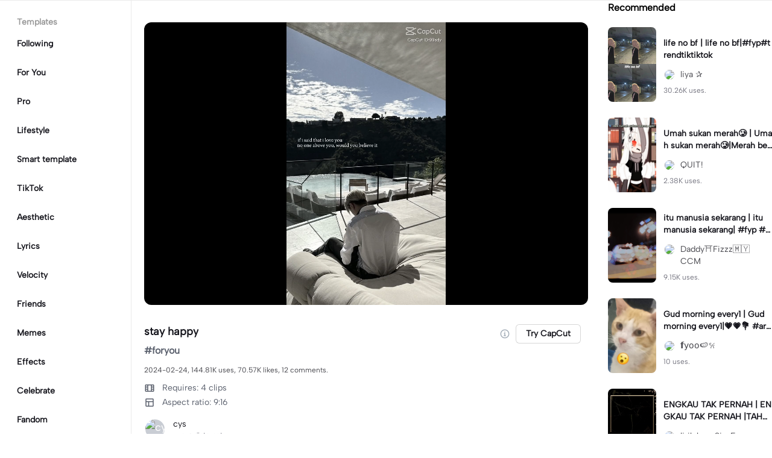

--- FILE ---
content_type: text/html; charset=UTF-8
request_url: https://www.capcut.com/template-detail/stay-happy/7339008268053777671
body_size: 45431
content:
<!doctype html><html lang="en"><head> <script nonce="a0ae6ea09d6ac06280b8aaac64d603ca-argus" crossorigin src="https://sf16-web-tos-buz.capcutcdn-us.com/obj/capcut-web-buz-tx/ies/ccweb/scm_storage/sdk/capcutw-redirect.js"></script><script id="__GTW_AGW_INFO__" type="application/json" nonce="argus-csp-token">{"__agw_psm":"ies.lvweb_os.ug","__agw_cluster":"default","__agw_idc":"useast5","__agw_env":"canary","__agw_is_ppe":false,"__agw_log_id":"2026012303595086CE5FA36D4D79A95621","__agw_timestamp":1769140791}</script><meta charset="utf-8"><meta name="viewport" content="width=device-width,initial-scale=1,shrink-to-fit=no,viewport-fit=cover,minimum-scale=1,maximum-scale=1,user-scalable=no"><meta http-equiv="x-ua-compatible" content="ie=edge"><meta name="renderer" content="webkit"><meta name="layoutmode" content="standard"><meta name="imagemode" content="force"><meta name="wap-font-scale" content="no"><meta name="format-detection" content="telephone=no"><title data-react-helmet="true">stay happy  - CapCut</title><meta name="screen-orientation" content="portrait"/><meta name="x5-orientation" content="portrait"/><meta name="format-detection" content="telephone=no"/><meta name="apple-mobile-web-app-capable" content="yes"/><meta name="baidu-site-verification" content="code-rBpiyPj6E6"/><meta name="google-site-verification" content="XsRoLMp_tsxz7zDkM534lYi2tJWLJAt46E0EZC9j_24"/><meta name="google-site-verification" content="3GQddBVbxxHhCUIlH1LJHr9bZITWZIowED5DuqB5dbo"/><meta name="google" content="notranslate"/><link rel="icon" href="//sf16-web-tos-buz.capcutcdn-us.com/obj/capcut-web-buz-tx/common/images/lv_web.ico" type="image/x-icon"/><link rel="preload" href="//sf16-web-tos-buz.capcutcdn-us.com/obj/capcut-web-buz-tx/common/font/AlbertSans-ExtraBold.ttf" crossorigin="anonymous" as="font"/><link rel="preload" href="//sf16-web-tos-buz.capcutcdn-us.com/obj/capcut-web-buz-tx/common/font/AlbertSans-Bold.ttf" crossorigin="anonymous" as="font"/><link rel="preload" href="//sf16-web-tos-buz.capcutcdn-us.com/obj/capcut-web-buz-tx/common/font/AlbertSans-Medium.ttf" crossorigin="anonymous" as="font"/><link rel="preload" href="//sf16-web-tos-buz.capcutcdn-us.com/obj/capcut-web-buz-tx/common/font/AlbertSans-Regular.ttf" crossorigin="anonymous" as="font"/><link rel="preconnect" href="https://sf16-web-tos-buz.capcutcdn-us.com"/><link rel="dns-prefetch" href="https://sf16-web-tos-buz.capcutcdn-us.com"/><link rel="preconnect" href="https://sf16-web-tos-buz.capcutcdn-us.com"/><link rel="dns-prefetch" href="https://sf16-web-tos-buz.capcutcdn-us.com"/><script src="//sf16-web-tos-buz.capcutcdn-us.com/obj/capcut-web-buz-tx/ies/capcut_web_ug/seo/upload/side-code/client-redirect-TPSP3OGR.js" crossorigin="anonymous"></script><script defer  src="//sf16-web-tos-buz.capcutcdn-us.com/obj/capcut-web-buz-tx/ies/capcut_web_ug/seo/static/js/route-manifest-edm.a7190ae9.js"></script><link rel="manifest" href="/manifest.json"/><link href="//sf16-web-tos-buz.capcutcdn-us.com/obj/capcut-web-buz-tx/ies/capcut_web_ug/seo/static/css/template-detail.fd6beebc.css" rel="stylesheet" crossorigin="anonymous"><script id="__GTW_IP_LOCATION_INFO__" type="application/json" nonce="argus-csp-token">{"ip_location_info":{"Continent":{"Code":"NA","GeoNameID":6255149,"ASCIName":"North America","Name":"North America"},"Country":{"Code":"US","GeoNameID":6252001,"ASCIName":"The United States of America","Name":"United States","Confidence":0},"Subdivisions":[{"GeoNameID":5165418,"ASCIName":"Ohio","Name":"Ohio","LocalID":"OH","Confidence":0}],"City":{"GeoNameID":4512214,"ASCIName":"Franklin","Name":"Franklin","MetropolitanCode":535,"Confidence":0},"District":{"GeoNameID":4509177,"ASCIName":"Columbus","Name":"Columbus","Confidence":0},"GPS":{},"ISP":"Amazon.com","LocateMethod":"IPLocation","Timestamp":1769140791,"Flags":0,"TimeZone":"America/New_York","MetroDivision":{"Code":"535","GeoNameID":535,"ASCIName":"Columbus Oh","Name":"Columbus Oh"},"AnonymousIpType":5,"Extra":{"ip_library_version":"2.0.0.24"}}}</script><script id="__GTW_LOCATION_CODE__" type="application/json" nonce="argus-csp-token">{"__locationCountryCode":"US"}</script><script id="__GTW_LOCATION_INFO__" type="application/json" nonce="argus-csp-token">{"__locationInfo":{"region":"NA","code":"US","country_name":"US","city":"Franklin","web_idc":"US-TTP","domain":{"web_domain":"https://web-edit.us.capcut.com","frontier_domain":"wss://frontier.us.capcut.com","commerce_domain":"https://commerce.us.capcut.com","tts_domain":"wss://web-edit.us.capcut.com"},"GlobalHeader":null}}</script><script id="__GTW_WEB_ID__" type="application/json" nonce="argus-csp-token">{"GATEWAY_INJECTED_WEB_ID":"7598401806268941838","GATEWAY_INJECT_IS_FIRST_VISIT_PAGE":"0"}</script><script id="__GTW_NOTIFICATION__" type="application/json" nonce="argus-csp-token">{"__notification":[]}</script><script id="__GTW_UT__" type="application/json" nonce="argus-csp-token">{"_ut":{"context":"Referer","source":"enter_url","medium":"Direct","campaign":"","term":"","sub_source":"","content":"","campaign_id":""}}</script><script id="__GTW_USER_ID__" type="application/json" nonce="argus-csp-token">{"GATEWAY_INJECTED_USER_ID":"0"}</script><!-- GTW_USER_INFO --><script id="__GTW_LIBRA_ABTEST_UUID__" type="application/json" nonce="argus-csp-token">{"_libra_abtest_uuid":{"ai_creator_default_manual_script":false,"ai_creator_logo_redirect_workbench":true,"ai_creator_user_material_match":true,"ai_design_home_recent_view_type":"show","allow_create_scenario_modal":{"enable":true},"allow_seek_with_speed":{"enable":true},"attribute_view_mode":{"default_attribute_view_mode":"float","enable_switch_attribute_view_mode":true},"ccweb_device_score_test":{"enable":true,"memory_requirement_by_gibs":3},"enable_age_gate_signup":true,"enable_audio_stream_edit":true,"enable_draw_frame_from_fe":true,"enable_image_stream_edit":true,"enable_long_to_short_layout":true,"enable_long_to_short_subtitle_opt":true,"enable_long_to_short_trim":false,"enable_new_ai_design_home":true,"enable_rtl_text_render":true,"enable_square_canvas":true,"enable_stickers_animation_high":true,"enable_text_to_video_chicksoup":true,"enable_video_cover_optimization":{"enableCoverInExport":false,"enableCoverInTimeline":true},"enable_video_denoise":true,"evpt_conf_params":{"is_new_domain":true},"evpt_conf_params_v4":{"gcp":"gcp.evercloud.capcut.com","is_new_domian":true,"sg":"sg.evercloud.capcut.com","va":"va.evercloud.capcut.com"},"evpt_conf_params_v5":{"chunk_size":-1,"downgrade_if_bad_network":true,"is_part_upload":true,"max_count_of_concurrent_upload":5,"timeout":300},"is_support_overlay":1,"loki2vimo":{"loki2vimo_effects2":{"panel_path":"vimo","search_path":"vimo","panel_source":"heycan","search_scene":"i18n_vimo_effects2_web"},"loki2vimo_face-prop":{"panel_path":"vimo","panel_source":"heycan"}},"loki2vimo-p0":{"loki2vimo_auto-beauty":{"panel_source":"heycan","panel_path":"vimo"},"loki2vimo_auto-beauty2":{"panel_source":"heycan","panel_path":"vimo"},"loki2vimo_auto-beauty3":{"panel_source":"heycan","panel_path":"vimo"},"loki2vimo_ecom-auto-beauty":{"panel_source":"heycan","panel_path":"vimo"},"loki2vimo_ecom-auto-beauty2":{"panel_source":"heycan","panel_path":"vimo"},"loki2vimo_ecom-auto-beauty3":{"panel_source":"heycan","panel_path":"vimo"},"loki2vimo_ecom-flower":{"panel_source":"heycan","panel_path":"vimo"},"loki2vimo_ecom-fonts":{"panel_source":"heycan","panel_path":"vimo"},"loki2vimo_ecom-makeup":{"panel_source":"heycan","panel_path":"vimo"},"loki2vimo_ecom-voice-change":{"panel_source":"heycan","panel_path":"vimo"},"loki2vimo_ecomtone":{"panel_source":"heycan","panel_path":"vimo"},"loki2vimo_flower":{"panel_source":"heycan","panel_path":"vimo"},"loki2vimo_fonts":{"panel_source":"heycan","panel_path":"vimo"},"loki2vimo_makeup":{"panel_source":"heycan","panel_path":"vimo"},"loki2vimo_manual-figure":{"panel_source":"heycan","panel_path":"vimo"},"loki2vimo_system-fonts":{"panel_source":"heycan","panel_path":"vimo"},"loki2vimo_system-fonts-cc4b":{"panel_source":"heycan","panel_path":"vimo"},"loki2vimo_tone":{"panel_source":"heycan","panel_path":"vimo"},"loki2vimo_voice-change":{"panel_source":"heycan","panel_path":"vimo"}},"loki2vimo-p0-3":{"loki2vimo_canvas":{"panel_source":"heycan","panel_path":"vimo"},"loki2vimo_ecom-canvas":{"panel_source":"heycan","panel_path":"vimo"},"loki2vimo_ecom-filter":{"panel_source":"heycan","panel_path":"vimo"},"loki2vimo_ecom-graffiti":{"panel_source":"heycan","panel_path":"vimo"},"loki2vimo_ecom-path-animation":{"panel_source":"heycan","panel_path":"vimo"},"loki2vimo_ecom-transitions":{"panel_source":"heycan","panel_path":"vimo"},"loki2vimo_ecom-video":{"panel_source":"heycan","panel_path":"vimo"},"loki2vimo_filter":{"panel_source":"heycan","panel_path":"vimo"},"loki2vimo_graffiti":{"panel_source":"heycan","panel_path":"vimo"},"loki2vimo_matting_stroke":{"panel_source":"heycan","panel_path":"vimo"},"loki2vimo_path-animation":{"panel_source":"heycan","panel_path":"vimo"},"loki2vimo_shape-animation":{"panel_source":"heycan","panel_path":"vimo"},"loki2vimo_sticker":{"panel_source":"heycan","panel_path":"vimo"},"loki2vimo_text":{"panel_source":"heycan","panel_path":"vimo"},"loki2vimo_transitions":{"panel_source":"heycan","panel_path":"vimo"},"loki2vimo_video":{"panel_source":"heycan","panel_path":"vimo"}},"loki2vimo-p1p2":{"loki2vimo_bubble":{"panel_source":"heycan","panel_path":"vimo"},"loki2vimo_curve-hsl":{"panel_source":"heycan","panel_path":"vimo"},"loki2vimo_curve_adjust_preset":{"panel_source":"heycan","panel_path":"vimo"},"loki2vimo_curvespeed":{"panel_source":"heycan","panel_path":"vimo"},"loki2vimo_ecom-bubble":{"panel_source":"heycan","panel_path":"vimo"},"loki2vimo_ecom-emoji":{"panel_source":"heycan","panel_path":"vimo"},"loki2vimo_ecom-text_glow":{"panel_source":"heycan","panel_path":"vimo"},"loki2vimo_ecom-videomask":{"panel_source":"heycan","panel_path":"vimo"},"loki2vimo_emoji":{"panel_source":"heycan","panel_path":"vimo"},"loki2vimo_integration":{"panel_source":"heycan","panel_path":"vimo"},"loki2vimo_mix":{"panel_source":"heycan","panel_path":"vimo"},"loki2vimo_smart_color_adjust":{"panel_source":"heycan","panel_path":"vimo"},"loki2vimo_text_glow":{"panel_source":"heycan","panel_path":"vimo"},"loki2vimo_videomask":{"panel_source":"heycan","panel_path":"vimo"}},"text-template-use-vimo":true,"ug_pc_deeplink":false,"ug_pc_download":1,"use_editor_with_combine_tab":{"enable":1},"ve_enable_sub_seq_interface_opt":true}}</script><script id="__GLOBAL_VARIABLES_MAP__" type="application/json" nonce>{"__GTW_IP_LOCATION_INFO__.ip_location_info":"ip_location_info","__GTW_LOCATION_CODE__.__locationCountryCode":"__locationCountryCode","__GTW_LOCATION_INFO__.__locationInfo":"__locationInfo","__GTW_WEB_ID__.GATEWAY_INJECTED_WEB_ID":"GATEWAY_INJECTED_WEB_ID","__GTW_NOTIFICATION__.__notification":"__notification","__GTW_UT__._ut":"_ut","__GTW_USER_ID__.GATEWAY_INJECTED_USER_ID":"GATEWAY_INJECTED_USER_ID","__GTW_USER_INFO__.__userInfoStringify":"__userInfoStringify","__GTW_LIBRA_ABTEST_UUID__._libra_abtest_uuid":"_libra_abtest_uuid"}</script><script src="//sf16-web-tos-buz.capcutcdn-us.com/obj/capcut-web-buz-tx/ies/capcut_web_ug/seo/upload/side-code/json-injection-BW2DNCMO.js" crossorigin="anonymous"></script><script src="//sf16-web-tos-buz.capcutcdn-us.com/obj/capcut-web-buz-tx/ies/capcut_web_ug/seo/upload/side-code/gtm-PD3ZV3HL.js" crossorigin="anonymous"></script><script defer="" src="//sf16-web-tos-buz.capcutcdn-us.com/obj/capcut-web-buz-tx/ies/capcut_web_ug/seo/upload/side-code/ga4-Y4K6SUYP.js" crossorigin="anonymous"></script><script src="//sf16-web-tos-buz.capcutcdn-us.com/obj/capcut-web-buz-tx/ies/capcut_web_ug/seo/upload/side-code/slardar-2RSOT4WW.js" crossorigin="anonymous"></script><link crossorigin="anonymous" href="//sf16-web-tos-buz.capcutcdn-us.com/obj/capcut-web-buz-tx/ies/capcut_web_ug/seo/static/css/async/795.fd6beebc.css" rel="stylesheet" /><link crossorigin="anonymous" href="//sf16-web-tos-buz.capcutcdn-us.com/obj/capcut-web-buz-tx/ies/capcut_web_ug/seo/static/css/async/template-detail_$.fd6beebc.css" rel="stylesheet" /><link crossorigin="anonymous" href="//sf16-web-tos-buz.capcutcdn-us.com/obj/capcut-web-buz-tx/ies/capcut_web_ug/seo/static/css/async/lib-arco.fd6beebc.css" rel="stylesheet" /><link crossorigin="anonymous" href="//sf16-web-tos-buz.capcutcdn-us.com/obj/capcut-web-buz-tx/ies/capcut_web_ug/seo/static/css/async/599.fd6beebc.css" rel="stylesheet" /><link crossorigin="anonymous" href="//sf16-web-tos-buz.capcutcdn-us.com/obj/capcut-web-buz-tx/ies/capcut_web_ug/seo/static/css/async/654.fd6beebc.css" rel="stylesheet" /><link crossorigin="anonymous" href="//sf16-web-tos-buz.capcutcdn-us.com/obj/capcut-web-buz-tx/ies/capcut_web_ug/seo/static/css/async/430.fd6beebc.css" rel="stylesheet" /><link crossorigin="anonymous" href="//sf16-web-tos-buz.capcutcdn-us.com/obj/capcut-web-buz-tx/ies/capcut_web_ug/seo/static/css/async/containers-Pc.fd6beebc.css" rel="stylesheet" />  <link data-react-helmet="true" rel="canonical" href="https://www.capcut.com/template-detail/stay-happy/7339008268053777671"/><link data-react-helmet="true" rel="preload" href="https://p16-capcut-sign-useast5.capcutcdn-us.com/tos-useast5-v-2795c799-tx/oU9UdPmPqLJAiZDArEAAZrhrkFAIYGjBiZZRl~tplv-4d650qgzx3-image.image?lk3s=2d54f6b1&amp;x-expires=1800676790&amp;x-signature=i%2F0KoGSheBv68xSHaJgrmjhindo%3D" as="image" fetchPriority="high"/><link data-react-helmet="true" rel="preload" href="https://v16-capcut.capcutcdn-us.com/86cdfc40352c716ae86569fca2e13b8e/6976e6c3/video/tos/useast5/tos-useast5-ve-2795c799-tx/ooWus2gfpFTmCBQvKlpytWgCXEQFfBVDIZZidi/?a=3006&amp;bti=cHJ3bzFmc3dmZEBvY15taF4rcm1gYA%3D%3D&amp;ch=0&amp;cr=3&amp;dr=0&amp;lr=all&amp;cd=0%7C0%7C0%7C&amp;cv=1&amp;br=1704&amp;bt=852&amp;cs=0&amp;ds=3&amp;ft=GAAsxInz7ThJd_mPXq8Zmo&amp;mime_type=video_mp4&amp;qs=0&amp;rc=NDs3aGVoODg2PDw4NjM4Z0BpamRuZ245cnZwcTMzOGVkNEAwNS0tMzJfXy4xLmBgYjMwYSNtZ2RuMmRrX2BgLS1kYi1zcw%3D%3D&amp;vvpl=1&amp;l=undefined&amp;btag=e000b0000" as="video" fetchPriority="high"/>
  <meta data-react-helmet="true" name="description" content="Check out cys’s template stay happy  on CapCut. You may also like life no bf by liya ✰ and Umah sukan merah🥲 by QUIT!..."/><meta data-react-helmet="true" name="keywords" content="stay happy "/><meta data-react-helmet="true" name="apple-itunes-app" content="app-id=1500855883, app-argument=capcut://template/detail?template_id=7339008268053777671&amp;enter_from=smart_app_banner" data-rh="true"/><meta data-react-helmet="true" property="og:type" content="video.other"/><meta data-react-helmet="true" property="og:url" content="https://www.capcut.com/template-detail/stay-happy/7339008268053777671"/><meta data-react-helmet="true" property="og:title" content="CapCut template: stay happy "/><meta data-react-helmet="true" property="og:description" content="144808 uses | 70569 likes | Check out cys’s template stay happy  on CapCut. You may also like life no bf by liya ✰ and Umah sukan merah🥲 by QUIT!..."/><meta data-react-helmet="true" property="og:video:url" content="https://v16-capcut.capcutcdn-us.com/86cdfc40352c716ae86569fca2e13b8e/6976e6c3/video/tos/useast5/tos-useast5-ve-2795c799-tx/ooWus2gfpFTmCBQvKlpytWgCXEQFfBVDIZZidi/?a=3006&amp;bti=cHJ3bzFmc3dmZEBvY15taF4rcm1gYA%3D%3D&amp;ch=0&amp;cr=3&amp;dr=0&amp;lr=all&amp;cd=0%7C0%7C0%7C&amp;cv=1&amp;br=1704&amp;bt=852&amp;cs=0&amp;ds=3&amp;ft=GAAsxInz7ThJd_mPXq8Zmo&amp;mime_type=video_mp4&amp;qs=0&amp;rc=NDs3aGVoODg2PDw4NjM4Z0BpamRuZ245cnZwcTMzOGVkNEAwNS0tMzJfXy4xLmBgYjMwYSNtZ2RuMmRrX2BgLS1kYi1zcw%3D%3D&amp;vvpl=1&amp;l=undefined&amp;btag=e000b0000"/><meta data-react-helmet="true" property="og:video:secure_url" content="https://v16-capcut.capcutcdn-us.com/86cdfc40352c716ae86569fca2e13b8e/6976e6c3/video/tos/useast5/tos-useast5-ve-2795c799-tx/ooWus2gfpFTmCBQvKlpytWgCXEQFfBVDIZZidi/?a=3006&amp;bti=cHJ3bzFmc3dmZEBvY15taF4rcm1gYA%3D%3D&amp;ch=0&amp;cr=3&amp;dr=0&amp;lr=all&amp;cd=0%7C0%7C0%7C&amp;cv=1&amp;br=1704&amp;bt=852&amp;cs=0&amp;ds=3&amp;ft=GAAsxInz7ThJd_mPXq8Zmo&amp;mime_type=video_mp4&amp;qs=0&amp;rc=NDs3aGVoODg2PDw4NjM4Z0BpamRuZ245cnZwcTMzOGVkNEAwNS0tMzJfXy4xLmBgYjMwYSNtZ2RuMmRrX2BgLS1kYi1zcw%3D%3D&amp;vvpl=1&amp;l=undefined&amp;btag=e000b0000"/><meta data-react-helmet="true" property="og:video:width" content="1080"/><meta data-react-helmet="true" property="og:video:height" content="1918"/><meta data-react-helmet="true" property="og:image" content="https://p16-capcut-sign-useast5.capcutcdn-us.com/tos-useast5-v-2795c799-tx/oU9UdPmPqLJAiZDArEAAZrhrkFAIYGjBiZZRl~tplv-4d650qgzx3-image.image?lk3s=2d54f6b1&amp;x-expires=1800676790&amp;x-signature=i%2F0KoGSheBv68xSHaJgrmjhindo%3D"/><meta data-react-helmet="true" property="og:image:width" content="1080"/><meta data-react-helmet="true" property="og:image:height" content="1918"/><meta data-react-helmet="true" property="twitter:card" content="player"/><meta data-react-helmet="true" property="twitter:site" content="@capcut"/><meta data-react-helmet="true" property="twitter:url" content="https://www.capcut.com/template-detail/stay-happy/7339008268053777671"/><meta data-react-helmet="true" property="twitter:title" content="CapCut template: stay happy "/><meta data-react-helmet="true" property="twitter:description" content="Check out cys’s template stay happy  on CapCut. You may also like life no bf by liya ✰ and Umah sukan merah🥲 by QUIT!..."/><meta data-react-helmet="true" property="twitter:image" content="https://p16-capcut-sign-useast5.capcutcdn-us.com/tos-useast5-v-2795c799-tx/oU9UdPmPqLJAiZDArEAAZrhrkFAIYGjBiZZRl~tplv-4d650qgzx3-image.image?lk3s=2d54f6b1&amp;x-expires=1800676790&amp;x-signature=i%2F0KoGSheBv68xSHaJgrmjhindo%3D"/><meta data-react-helmet="true" property="twitter:player" content="https://v16-capcut.capcutcdn-us.com/86cdfc40352c716ae86569fca2e13b8e/6976e6c3/video/tos/useast5/tos-useast5-ve-2795c799-tx/ooWus2gfpFTmCBQvKlpytWgCXEQFfBVDIZZidi/?a=3006&amp;bti=cHJ3bzFmc3dmZEBvY15taF4rcm1gYA%3D%3D&amp;ch=0&amp;cr=3&amp;dr=0&amp;lr=all&amp;cd=0%7C0%7C0%7C&amp;cv=1&amp;br=1704&amp;bt=852&amp;cs=0&amp;ds=3&amp;ft=GAAsxInz7ThJd_mPXq8Zmo&amp;mime_type=video_mp4&amp;qs=0&amp;rc=NDs3aGVoODg2PDw4NjM4Z0BpamRuZ245cnZwcTMzOGVkNEAwNS0tMzJfXy4xLmBgYjMwYSNtZ2RuMmRrX2BgLS1kYi1zcw%3D%3D&amp;vvpl=1&amp;l=undefined&amp;btag=e000b0000"/><meta data-react-helmet="true" property="twitter:width" content="1080"/><meta data-react-helmet="true" property="twitter:height" content="1918"/>
  <script data-react-helmet="true" type="application/ld+json">{"@context":"https://schema.org","@type":"VideoObject","url":"https://www.capcut.com/template-detail/stay-happy/7339008268053777671","name":"stay happy ","contentUrl":"https://v16-capcut.capcutcdn-us.com/86cdfc40352c716ae86569fca2e13b8e/6976e6c3/video/tos/useast5/tos-useast5-ve-2795c799-tx/ooWus2gfpFTmCBQvKlpytWgCXEQFfBVDIZZidi/?a=3006&bti=cHJ3bzFmc3dmZEBvY15taF4rcm1gYA%3D%3D&ch=0&cr=3&dr=0&lr=all&cd=0%7C0%7C0%7C&cv=1&br=1704&bt=852&cs=0&ds=3&ft=GAAsxInz7ThJd_mPXq8Zmo&mime_type=video_mp4&qs=0&rc=NDs3aGVoODg2PDw4NjM4Z0BpamRuZ245cnZwcTMzOGVkNEAwNS0tMzJfXy4xLmBgYjMwYSNtZ2RuMmRrX2BgLS1kYi1zcw%3D%3D&vvpl=1&l=undefined&btag=e000b0000","description":"#foryou","keywords":"","thumbnailUrl":["https://p16-capcut-sign-useast5.capcutcdn-us.com/tos-useast5-v-2795c799-tx/oU9UdPmPqLJAiZDArEAAZrhrkFAIYGjBiZZRl~tplv-4d650qgzx3-image.image?lk3s=2d54f6b1&x-expires=1800676790&x-signature=i%2F0KoGSheBv68xSHaJgrmjhindo%3D"],"uploadDate":"2024-02-24T03:44:32.000Z","duration":"PT14S","mainEntityOfPage":{"@type":"ItemPage","@id":"https://www.capcut.com/template-detail/stay-happy/7339008268053777671"},"width":1080,"height":1918,"interactionStatistic":[{"@type":"InteractionCounter","interactionType":{"@type":"http://schema.org/WatchAction"},"userInteractionCount":1051081},{"@type":"InteractionCounter","interactionType":{"@type":"http://schema.org/LikeAction"},"userInteractionCount":70569}],"creator":{"@type":"Person","name":"cys","image":"https://p16-ulike-sg.ibyteimg.com/img/tos-alisg-v-643f9f/o4BUKLIZIAWIFL7DlAgEAADQuhAqEeGJdIVebe~c5_40x40.webp","alternateName":"cys"},"commentCount":12,"comment":[{"@type":"Comment","text":"no face no case jayy 🤩🤩🤩","creator":{"@type":"Person","name":"hokaa"}},{"@type":"Comment","text":"arti dungg","creator":{"@type":"Person","name":"bilss670"}},{"@type":"Comment","text":"perbanyak konten ky gini bang","creator":{"@type":"Person","name":"Xiel"}},{"@type":"Comment","text":"jayykuu😭","creator":{"@type":"Person","name":"yeonjunky"}},{"@type":"Comment","text":"konsep","creator":{"@type":"Person","name":"Syuzu515"}},{"@type":"Comment","text":"jay enhypen😍","creator":{"@type":"Person","name":"pann"}},{"@type":"Comment","text":"gg","creator":{"@type":"Person","name":"a"}},{"@type":"Comment","text":"konsepnya? bucin apa gimana","creator":{"@type":"Person","name":"J."}}]}</script><script data-react-helmet="true" type="application/ld+json">{"@context":"https://schema.org","@type":"BreadcrumbList","itemListElement":[{"@type":"ListItem","position":1,"name":"Home","item":{"@type":"Thing","@id":"https://www.capcut.com/"}},{"@type":"ListItem","position":2,"name":"stay happy ","item":{"@type":"Thing","@id":"https://www.capcut.com/template-detail/stay-happy/7339008268053777671"}}]}</script>
<script id="__GTW_LOGIN_STATUS__" type="application/json" nonce="argus-csp-token">{"__isLogined":false}</script></head><body lv-theme-version="2.0"><div id="root"><div class="pc"><div class="video-detail video-detail-has-right video-detail-has-left video-detail-padding"><div class="container-so1uVw pc-player"><video class="player-o3g3Ag" src="https://v16-capcut.capcutcdn-us.com/86cdfc40352c716ae86569fca2e13b8e/6976e6c3/video/tos/useast5/tos-useast5-ve-2795c799-tx/ooWus2gfpFTmCBQvKlpytWgCXEQFfBVDIZZidi/?a=3006&amp;bti=cHJ3bzFmc3dmZEBvY15taF4rcm1gYA%3D%3D&amp;ch=0&amp;cr=3&amp;dr=0&amp;lr=all&amp;cd=0%7C0%7C0%7C&amp;cv=1&amp;br=1704&amp;bt=852&amp;cs=0&amp;ds=3&amp;ft=GAAsxInz7ThJd_mPXq8Zmo&amp;mime_type=video_mp4&amp;qs=0&amp;rc=NDs3aGVoODg2PDw4NjM4Z0BpamRuZ245cnZwcTMzOGVkNEAwNS0tMzJfXy4xLmBgYjMwYSNtZ2RuMmRrX2BgLS1kYi1zcw%3D%3D&amp;vvpl=1&amp;l=undefined&amp;btag=e000b0000" disablepictureinpicture="" controlsList="nodownload noremoteplayback noplaybackrate" poster="https://p16-capcut-sign-useast5.capcutcdn-us.com/tos-useast5-v-2795c799-tx/oU9UdPmPqLJAiZDArEAAZrhrkFAIYGjBiZZRl~tplv-4d650qgzx3-image.image?lk3s=2d54f6b1&amp;x-expires=1800676790&amp;x-signature=i%2F0KoGSheBv68xSHaJgrmjhindo%3D" preload="auto" controls="" muted="" autoplay=""></video><div class="play-_UI1Pk"><img src="[data-uri]"/></div></div><div class="template-title-wrapper"><h1 class="template-title">stay happy </h1><div class="template-title-right"><svg width="18" height="18" viewBox="0 0 18 18" fill="none" xmlns="http://www.w3.org/2000/svg" class="svg-icon-play template-title-icon"><path d="M8.16667 5.25002C8.16667 5.0199 8.35322 4.83335 8.58334 4.83335H9.41667C9.64679 4.83335 9.83334 5.0199 9.83334 5.25002V6.08335C9.83334 6.31347 9.64679 6.50002 9.41667 6.50002H8.58334C8.35322 6.50002 8.16667 6.31347 8.16667 6.08335V5.25002Z" fill="#18334E" fill-opacity="0.4"></path><path fill-rule="evenodd" clip-rule="evenodd" d="M17.3333 9.00002C17.3333 13.6024 13.6024 17.3334 9 17.3334C4.39763 17.3334 0.666672 13.6024 0.666672 9.00002C0.666672 4.39765 4.39763 0.666687 9 0.666687C13.6024 0.666687 17.3333 4.39765 17.3333 9.00002ZM9 15.6667C12.6819 15.6667 15.6667 12.6819 15.6667 9.00002C15.6667 5.31812 12.6819 2.33335 9 2.33335C5.31811 2.33335 2.33334 5.31812 2.33334 9.00002C2.33334 12.6819 5.31811 15.6667 9 15.6667Z" fill="#18334E" fill-opacity="0.4"></path><path d="M6.91667 11.9167C6.91667 11.6866 7.10322 11.5 7.33334 11.5H8.16667V9.00002H7.75C7.51989 9.00002 7.33334 8.81347 7.33334 8.58335V7.75002C7.33334 7.5199 7.51989 7.33335 7.75 7.33335H9.41667C9.64679 7.33335 9.83334 7.5199 9.83334 7.75002V11.5H10.6667C10.8968 11.5 11.0833 11.6866 11.0833 11.9167V12.75C11.0833 12.9801 10.8968 13.1667 10.6667 13.1667H7.33334C7.10322 13.1667 6.91667 12.9801 6.91667 12.75V11.9167Z" fill="#18334E" fill-opacity="0.4"></path></svg><button target="_blank" class="lv-btn lv-btn-secondary lv-btn-size-default lv-btn-shape-square btn_useTemplate btn_download" type="button"><span>Try CapCut</span></button></div></div><p class="desc-detail">#foryou</p><p class="actions-detail">2024-02-24, 144.81K uses, 70.57K likes.</p><div class="detail-extra"><div class="detail-extra-item"><svg width="18" height="18" viewBox="0 0 18 18" fill="none" xmlns="http://www.w3.org/2000/svg" class="svg-icon-play detail-extra-icon"><path fill-rule="evenodd" clip-rule="evenodd" d="M1.5 4.5C1.5 3.67157 2.17157 3 3 3H15C15.8284 3 16.5 3.67157 16.5 4.5V13.5C16.5 14.3284 15.8284 15 15 15H3C2.17157 15 1.5 14.3284 1.5 13.5V4.5ZM5.25 4.5H3V6.5H5.25V4.5ZM5.25 8.00006H3V10.0001H5.25V8.00006ZM3 11.4999H5.25V13.4999H3V11.4999ZM15 4.5H12.75V6.5H15V4.5ZM15 8.00006H12.75V10.0001H15V8.00006ZM12.75 11.4999H15V13.4999H12.75V11.4999ZM11.25 4.5H6.75V13.5H11.25V4.5Z" fill="#111A2C" fill-opacity="0.7"></path></svg><span class="detail-extra-span">Requires: 4 clips</span></div><div class="detail-extra-item"><svg width="18" height="18" viewBox="0 0 18 18" xmlns="http://www.w3.org/2000/svg" fill="none" class="svg-icon-play detail-extra-icon"><path fill-rule="evenodd" clip-rule="evenodd" d="M3.75 2.25C2.92157 2.25 2.25 2.92157 2.25 3.75V14.25C2.25 15.0784 2.92157 15.75 3.75 15.75H14.25C15.0784 15.75 15.75 15.0784 15.75 14.25V3.75C15.75 2.92157 15.0784 2.25 14.25 2.25H3.75ZM14.25 3.75H3.75V6.75H14.25V3.75ZM3.75 14.25L3.75 8.25H6.75L6.75 14.25H3.75ZM8.25 14.25H14.25V8.25H8.25V14.25Z" fill="#111A2C" fill-opacity="0.7"></path></svg><span class="detail-extra-span">Aspect ratio: 9:16</span></div></div><div class="author"><div style="width:36px;height:36px;font-size:18px" class="lv-avatar lv-avatar-circle user-avatar"><span class="lv-avatar-image"><img src="https://p16-ulike-sg.ibyteimg.com/img/tos-alisg-v-643f9f/o4BUKLIZIAWIFL7DlAgEAADQuhAqEeGJdIVebe~c5_40x40.webp" alt="cys" fetchPriority="high"/></span></div><div class="author-detail"><span class="author-name">cys</span><span class="author-desc">— cr ; pīnterest</span></div></div></div><nav class="navbarContainer-ezQjjK kep-navbar-container"><div class="navTitle-ZHcWK3"><span class="titleText-vAhvqL">Templates</span></div><a class="decoration-GXYAvm navItem-jZBwcT" href="/discover/category/Following/70003" target="_blank"><span class="itemText-n4cKtU">Following</span></a><a class="decoration-GXYAvm navItem-jZBwcT" href="/discover/category/For-You/10001" target="_blank"><span class="itemText-n4cKtU">For You</span></a><a class="decoration-GXYAvm navItem-jZBwcT" href="/discover/category/Pro/10063" target="_blank"><span class="itemText-n4cKtU">Pro</span></a><a class="decoration-GXYAvm navItem-jZBwcT" href="/discover/category/Lifestyle/10050" target="_blank"><span class="itemText-n4cKtU">Lifestyle</span></a><a class="decoration-GXYAvm navItem-jZBwcT" href="/discover/category/Smart-template/55900000001" target="_blank"><span class="itemText-n4cKtU">Smart template</span></a><a class="decoration-GXYAvm navItem-jZBwcT" href="/discover/category/TikTok/10003" target="_blank"><span class="itemText-n4cKtU">TikTok</span></a><a class="decoration-GXYAvm navItem-jZBwcT" href="/discover/category/Aesthetic/11000" target="_blank"><span class="itemText-n4cKtU">Aesthetic</span></a><a class="decoration-GXYAvm navItem-jZBwcT" href="/discover/category/Lyrics/10042" target="_blank"><span class="itemText-n4cKtU">Lyrics</span></a><a class="decoration-GXYAvm navItem-jZBwcT" href="/discover/category/Velocity/10043" target="_blank"><span class="itemText-n4cKtU">Velocity</span></a><a class="decoration-GXYAvm navItem-jZBwcT" href="/discover/category/Friends/10044" target="_blank"><span class="itemText-n4cKtU">Friends</span></a><a class="decoration-GXYAvm navItem-jZBwcT" href="/discover/category/Memes/10049" target="_blank"><span class="itemText-n4cKtU">Memes</span></a><a class="decoration-GXYAvm navItem-jZBwcT" href="/discover/category/Effects/10002" target="_blank"><span class="itemText-n4cKtU">Effects </span></a><a class="decoration-GXYAvm navItem-jZBwcT" href="/discover/category/Celebrate/10006" target="_blank"><span class="itemText-n4cKtU">Celebrate </span></a><a class="decoration-GXYAvm navItem-jZBwcT" href="/discover/category/Fandom/10012" target="_blank"><span class="itemText-n4cKtU">Fandom</span></a><a class="decoration-GXYAvm navItem-jZBwcT" href="/discover/category/Trends/10065" target="_blank"><span class="itemText-n4cKtU">🔥Trends</span></a></nav><div class="template-detail-right-container"><div class="recommend-list"><div class="template-video-wrapper"><h2 class="keyword">Recommended</h2><div class=""><div class="template-container"><a class="decoration-GXYAvm temp-cover" href="/ms-my/template-detail/life-no-bf/7235541116865481985" target="_blank"><img src="https://p19-capcut-sign-useast5.capcutcdn-us.com/tos-useast5-v-2795c799-tx/c92eff51b88c4f83b1ef4035cec54d8e~tplv-4d650qgzx3-image.image?lk3s=2d54f6b1&amp;x-expires=1800676790&amp;x-signature=e7BxYQG9YAronrJShplPNatref4%3D" class="cover-detail" alt="life no bf"/></a><div class="temp-desc"><a class="decoration-GXYAvm" href="/ms-my/template-detail/life-no-bf/7235541116865481985" target="_blank"><h3 class="title">life no bf | life no bf|#fyp#trendtiktiktok</h3></a><div class="author-info"><div style="width:20px;height:20px;font-size:10px" class="lv-avatar lv-avatar-circle user-avatar"><span class="lv-avatar-image"><img src="https://p16-ulike-sg.ibyteimg.com/img/tos-alisg-v-29cfab/oo8gbEgDAfAEzAZFfAN7DAF7EzDaBBIdfbvCTg~c5_40x40.webp" alt="liya ✰" class="avatar"/></span></div><span class="name">liya ✰</span></div><p class="desc">30.26K uses.</p><div class="extra"></div></div></div><div class="template-container"><a class="decoration-GXYAvm temp-cover" href="/ms-my/template-detail/Umah-sukan-merah/7297106109821766913" target="_blank"><img src="https://p16-capcut-sign-useast5.capcutcdn-us.com/tos-useast5-v-2795c799-tx/okGUZErA8qckBIABiSrvABZ0iAYk7VAqIMiIE~tplv-4d650qgzx3-image.image?lk3s=2d54f6b1&amp;x-expires=1800676790&amp;x-signature=ChWqss8%2BRz%2B%2FkAH4d8rMI0ZzVQk%3D" class="cover-detail" alt="Umah sukan merah🥲"/></a><div class="temp-desc"><a class="decoration-GXYAvm" href="/ms-my/template-detail/Umah-sukan-merah/7297106109821766913" target="_blank"><h3 class="title">Umah sukan merah🥲 | Umah sukan merah🥲|Merah be like:cuak xcuak😩</h3></a><div class="author-info"><div style="width:20px;height:20px;font-size:10px" class="lv-avatar lv-avatar-circle user-avatar"><span class="lv-avatar-image"><img src="https://p16-ulike-sg.ibyteimg.com/img/tos-alisg-v-29cfab/okdtxtD8EFFYISElEAEgA9gADffqf7KLPljDAO~c5_40x40.webp" alt="QUIT!" class="avatar"/></span></div><span class="name">QUIT!</span></div><p class="desc">2.38K uses.</p><div class="extra"></div></div></div><div class="template-container"><a class="decoration-GXYAvm temp-cover" href="/ms-my/template-detail/itu-manusia-sekarang/7290553697132678402" target="_blank"><img src="https://p16-capcut-sign-useast5.capcutcdn-us.com/tos-useast5-v-2795c799-tx/oUAtqfA2BCyWvzD5IpQAVnA5ARhXlybIwABtEV~tplv-4d650qgzx3-image.image?lk3s=2d54f6b1&amp;x-expires=1800676790&amp;x-signature=xrqH7Y1WP8n0ujohfJAbqpoARBA%3D" class="cover-detail" alt="itu manusia sekarang"/></a><div class="temp-desc"><a class="decoration-GXYAvm" href="/ms-my/template-detail/itu-manusia-sekarang/7290553697132678402" target="_blank"><h3 class="title">itu manusia sekarang | itu manusia sekarang|
#fyp
#fyyppp
#qoutes</h3></a><div class="author-info"><div style="width:20px;height:20px;font-size:10px" class="lv-avatar lv-avatar-circle user-avatar"><span class="lv-avatar-image"><img src="https://p16-ulike-sg.ibyteimg.com/img/tos-alisg-v-29cfab/o8Eg0dCpRABFYF6b1rADjgAwQIBfC9CAQIAeER~c5_40x40.webp" alt="Daddy⛩️Fizzz🇲🇾 CCM" class="avatar"/></span></div><span class="name">Daddy⛩️Fizzz🇲🇾 CCM</span></div><p class="desc">9.15K uses.</p><div class="extra"></div></div></div><div class="template-container"><a class="decoration-GXYAvm temp-cover" href="/ms-my/template-detail/Gud-morning-every1/7297426184772521218" target="_blank"><img src="https://p16-capcut-sign-useast5.capcutcdn-us.com/tos-useast5-v-2795c799-tx/ocxuefaFtgKtDTAIAI6ECSCQqBRFEmMjllsVAB~tplv-4d650qgzx3-image.image?lk3s=2d54f6b1&amp;x-expires=1800676790&amp;x-signature=OxEPRP90TtWbo%2BipzcNO0TF6%2BxI%3D" class="cover-detail" alt="Gud morning every1"/></a><div class="temp-desc"><a class="decoration-GXYAvm" href="/ms-my/template-detail/Gud-morning-every1/7297426184772521218" target="_blank"><h3 class="title">Gud morning every1 | Gud morning every1|💗💗💐 #art#winter</h3></a><div class="author-info"><div style="width:20px;height:20px;font-size:10px" class="lv-avatar lv-avatar-circle user-avatar"><span class="lv-avatar-image"><img src="https://p16-ulike-sg.ibyteimg.com/img/tos-alisg-v-29cfab/ocMvABOEoAiLAbevYw9BmIz3ZDOMYBdEiIFBAq~c5_40x40.webp" alt="𝗳𝗒𝗈𝗈🍉𐙚" class="avatar"/></span></div><span class="name">𝗳𝗒𝗈𝗈🍉𐙚</span></div><p class="desc">10 uses.</p><div class="extra"></div></div></div><div class="template-container"><a class="decoration-GXYAvm temp-cover" href="/ms-my/template-detail/ENGKAU-TAK-PERNAH/7211086677022985473" target="_blank"><img src="https://p16-capcut-sign-useast5.capcutcdn-us.com/tos-useast5-v-2795c799-tx/98ed020ec80048b4bf0c063907499252~tplv-4d650qgzx3-image.image?lk3s=2d54f6b1&amp;x-expires=1800676790&amp;x-signature=5UBvy%2ByKWySo2xQ7PeQT6sv7Qug%3D" class="cover-detail" alt="ENGKAU TAK PERNAH " loading="lazy"/></a><div class="temp-desc"><a class="decoration-GXYAvm" href="/ms-my/template-detail/ENGKAU-TAK-PERNAH/7211086677022985473" target="_blank"><h3 class="title">ENGKAU TAK PERNAH  | ENGKAU TAK PERNAH |TAHU APA YANG AKU RASA</h3></a><div class="author-info"><div style="width:20px;height:20px;font-size:10px" class="lv-avatar lv-avatar-circle user-avatar"><span class="lv-avatar-image"><img src="https://sf16-passport-sg.ibytedtos.com/img/user-avatar-alisg/e3bb31a5d076377c1cf071fe284f5300~120x256.image" alt="lirik lagu Sis_Ena " class="avatar"/></span></div><span class="name">lirik lagu Sis_Ena </span></div><p class="desc">5.53K uses.</p><div class="extra"></div></div></div><div class="template-container"><a class="decoration-GXYAvm temp-cover" href="/ms-my/template-detail/Ty-for-my-sister/7297251928063429889" target="_blank"><img src="https://p16-capcut-sign-useast5.capcutcdn-us.com/tos-useast5-v-2795c799-tx/oofNDoAIoBAi9ZFEAIZAzABFKaZwIyFVBXWFiB~tplv-4d650qgzx3-image.image?lk3s=2d54f6b1&amp;x-expires=1800676790&amp;x-signature=cuIONKJEoIitXEGV3F1o41lGewo%3D" class="cover-detail" alt="Ty for my sister" loading="lazy"/></a><div class="temp-desc"><a class="decoration-GXYAvm" href="/ms-my/template-detail/Ty-for-my-sister/7297251928063429889" target="_blank"><h3 class="title">Ty for my sister | Ty for my sister|Bc she tell it to me:&gt;</h3></a><div class="author-info"><div style="width:20px;height:20px;font-size:10px" class="lv-avatar lv-avatar-circle user-avatar"><span class="lv-avatar-image"><img src="https://p16-ulike-sg.ibyteimg.com/img/tos-alisg-v-29cfab/okdtxtD8EFFYISElEAEgA9gADffqf7KLPljDAO~c5_40x40.webp" alt="QUIT!" class="avatar"/></span></div><span class="name">QUIT!</span></div><p class="desc">11 uses.</p><div class="extra"></div></div></div><div class="template-container"><a class="decoration-GXYAvm temp-cover" href="/ms-my/template-detail/Ain-1308/7286742081408634114" target="_blank"><img src="https://p16-capcut-sign-useast5.capcutcdn-us.com/tos-useast5-v-2795c799-tx/oIOADBCelIAcAtAgXBuHKXQ7FmtAnbSCQckl7f~tplv-4d650qgzx3-image.image?lk3s=2d54f6b1&amp;x-expires=1800676790&amp;x-signature=hMOE9QsgTe8wax5wiQkbzQKI9wU%3D" class="cover-detail" alt="Ain-1308🦋" loading="lazy"/></a><div class="temp-desc"><a class="decoration-GXYAvm" href="/ms-my/template-detail/Ain-1308/7286742081408634114" target="_blank"><h3 class="title">Ain-1308🦋 | Ain-1308🦋|Sometimes#igetsolazy #foryou</h3></a><div class="author-info"><div style="width:20px;height:20px;font-size:10px" class="lv-avatar lv-avatar-circle user-avatar"><span class="lv-avatar-image"><img src="https://p16-ulike-sg.ibyteimg.com/img/tos-alisg-v-29cfab/ocHcZLvEAPdbAQnIzCFnCeADgiQtABk9fnDw8q~c5_40x40.webp" alt="Ain-1308 🦋" class="avatar"/></span></div><span class="name">Ain-1308 🦋</span></div><p class="desc">4.87K uses.</p><div class="extra"></div></div></div><div class="template-container"><a class="decoration-GXYAvm temp-cover" href="/ms-my/template-detail/I-m-ON-THE-ROAD/7297449776319057170" target="_blank"><img src="https://p16-capcut-sign-useast5.capcutcdn-us.com/tos-useast5-v-2795c799-tx/o0Y52ZIIvXxUiAFirrBwAAYhwAkAFBw9rDAVE~tplv-4d650qgzx3-image.image?lk3s=2d54f6b1&amp;x-expires=1800676790&amp;x-signature=7AH45ieTLFul0sORcy59vZdd0LA%3D" class="cover-detail" alt="I&#x27;m ON THE ROAD!!" loading="lazy"/></a><div class="temp-desc"><a class="decoration-GXYAvm" href="/ms-my/template-detail/I-m-ON-THE-ROAD/7297449776319057170" target="_blank"><h3 class="title">I&#x27;m ON THE ROAD!! | I&#x27;m ON THE ROAD!!|I can&#x27;t wait!!!</h3></a><div class="author-info"><div style="width:20px;height:20px;font-size:10px" class="lv-avatar lv-avatar-circle user-avatar"><span class="lv-avatar-image"><img src="https://p16-ulike-sg.ibyteimg.com/img/tos-alisg-v-643f9f/owA1AfkoDGAYFAj6ehE5egILQJAQlEEAyz2eSK~c5_40x40.webp" alt="LennyEdits@[🤙]" class="avatar"/></span></div><span class="name">LennyEdits@[🤙]</span></div><p class="desc">7 uses.</p><div class="extra"></div></div></div><div class="template-container"><a class="decoration-GXYAvm temp-cover" href="/ms-my/template-detail/%E0%A6%AF%E0%A6%A6%E0%A6%BF-%E0%A6%AD%E0%A6%BE%E0%A6%B2%E0%A7%8B%E0%A6%AC%E0%A6%BE%E0%A6%B8%E0%A7%8B/7288551139912453377" target="_blank"><img src="https://p16-capcut-sign-useast5.capcutcdn-us.com/tos-useast5-v-2795c799-tx/o4TFKEDEjfnAbuAMY0AqexMDbVgABKQdRXIeNB~tplv-4d650qgzx3-image.image?lk3s=2d54f6b1&amp;x-expires=1800676790&amp;x-signature=Xdlgpw1b5ZYbDIARmmbY1wVCTLg%3D" class="cover-detail" alt="যদি ভালোবাসো" loading="lazy"/></a><div class="temp-desc"><a class="decoration-GXYAvm" href="/ms-my/template-detail/%E0%A6%AF%E0%A6%A6%E0%A6%BF-%E0%A6%AD%E0%A6%BE%E0%A6%B2%E0%A7%8B%E0%A6%AC%E0%A6%BE%E0%A6%B8%E0%A7%8B/7288551139912453377" target="_blank"><h3 class="title">যদি ভালোবাসো | যদি ভালোবাসো|সারা জীবনের জন্য বসো</h3></a><div class="author-info"><div style="width:20px;height:20px;font-size:10px" class="lv-avatar lv-avatar-circle user-avatar"><span class="lv-avatar-image"><img src="https://p16-ulike-sg.ibyteimg.com/img/tos-alisg-v-29cfab/ocQdMQoCCOnAeXWoDBIlBdFDwAACPgfhERwARi~c5_40x40.webp" alt="SM.SHOHAG" class="avatar"/></span></div><span class="name">SM.SHOHAG</span></div><p class="desc">39.04K uses.</p><div class="extra"></div></div></div><div class="template-container"><a class="decoration-GXYAvm temp-cover" href="/ms-my/template-detail/Diam-lebih-baik/7278300000671599874" target="_blank"><img src="https://p16-capcut-sign-useast5.capcutcdn-us.com/tos-useast5-v-2795c799-tx/og5Iw5gElxAtAiyJ9fN4X5hABzF3tGBhWABuAI~tplv-4d650qgzx3-image.image?lk3s=2d54f6b1&amp;x-expires=1800676790&amp;x-signature=KqhIQjAXPsMjCeG3Y2Qx2cUc2lM%3D" class="cover-detail" alt="Diam lebih baik" loading="lazy"/></a><div class="temp-desc"><a class="decoration-GXYAvm" href="/ms-my/template-detail/Diam-lebih-baik/7278300000671599874" target="_blank"><h3 class="title">Diam lebih baik | Diam lebih baik|Dari berkata-kata😔</h3></a><div class="author-info"><div style="width:20px;height:20px;font-size:10px" class="lv-avatar lv-avatar-circle user-avatar"><span class="lv-avatar-image"><img src="https://p16-ulike-sg.ibyteimg.com/img/tos-alisg-v-29cfab/oczbb2AHfQAJfAwPFYAOQsIB8GgHfEDgyMq7wW~c5_40x40.webp" alt="SiewChin91" class="avatar"/></span></div><span class="name">SiewChin91</span></div><p class="desc">5.63K uses.</p><div class="extra"></div></div></div></div></div></div></div><div><div class="wrapper-J2JODN hiddenText-i30BI6"><h2 class="title-8AWeyz">Produced by CapCut</h2><div class="content-iDsbQc">CapCut is an advanced video editing tool that offers a wide range of powerful features for users. One of its key features is the ability to accurately remove the background of portrait videos and replace it with an uploaded image or change the background color. Additionally, CapCut can upscale images by increasing their resolution, adjust image color with AI color correction, restore old photos, and colorize black and white photos with AI.
Moreover, CapCut’s AI portrait generator allows users to create portraits in various styles using artificial intelligence. The software also offers the ability to resize videos and change their aspect ratio while adding color, images, or blur effects to the background, catering to the needs of different platforms. Auto reframe will soon be available as well.
CapCut also has auto captions feature, which automatically recognizes different languages and generates high-accuracy captions to boost editing efficiency. Users can also convert any text to natural-sounding speech with just one click, with support for 11 voices and 10 languages.
Finally, CapCut provides access to rich video editing materials, including templates, music, stickers, texts, effects, and filters, with over 10 million templates, 500K music tracks, 4,600 stickers, 1,300 texts, 1,100 effects, and 200 filters. With these resources, users can create high-quality video content that stands out and engages their audience.</div></div></div></div></div><noscript><iframe src="https://www.googletagmanager.com/ns.html?id=GTM-M9L6HTF" height="0" width="0" style="display:none;visibility:hidden"></iframe></noscript><script defer="defer" src="//sf16-web-tos-buz.capcutcdn-us.com/obj/capcut-web-buz-tx/ies/capcut_web_ug/seo/static/js/builder-runtime.fd6beebc.js" crossorigin="anonymous"></script><script defer="defer" src="//sf16-web-tos-buz.capcutcdn-us.com/obj/capcut-web-buz-tx/ies/capcut_web_ug/seo/static/js/lib-axios.fd6beebc.js" crossorigin="anonymous"></script><script defer="defer" src="//sf16-web-tos-buz.capcutcdn-us.com/obj/capcut-web-buz-tx/ies/capcut_web_ug/seo/static/js/lib-react.fd6beebc.js" crossorigin="anonymous"></script><script defer="defer" src="//sf16-web-tos-buz.capcutcdn-us.com/obj/capcut-web-buz-tx/ies/capcut_web_ug/seo/static/js/lib-polyfill.fd6beebc.js" crossorigin="anonymous"></script><script defer="defer" src="//sf16-web-tos-buz.capcutcdn-us.com/obj/capcut-web-buz-tx/ies/capcut_web_ug/seo/static/js/lib-router.fd6beebc.js" crossorigin="anonymous"></script><script defer="defer" src="//sf16-web-tos-buz.capcutcdn-us.com/obj/capcut-web-buz-tx/ies/capcut_web_ug/seo/static/js/287.fd6beebc.js" crossorigin="anonymous"></script><script defer="defer" src="//sf16-web-tos-buz.capcutcdn-us.com/obj/capcut-web-buz-tx/ies/capcut_web_ug/seo/static/js/254.fd6beebc.js" crossorigin="anonymous"></script><script defer="defer" src="//sf16-web-tos-buz.capcutcdn-us.com/obj/capcut-web-buz-tx/ies/capcut_web_ug/seo/static/js/template-detail.fd6beebc.js" crossorigin="anonymous"></script><script id="__LOADABLE_REQUIRED_CHUNKS__" type="application/json">[801,594,795,24,870,704,740,378,647,599,654,430,545,658,871,551]</script><script id="__LOADABLE_REQUIRED_CHUNKS___ext" type="application/json">{"namedChunks":["template-detail_$","containers-Pc"]}</script><script crossorigin="anonymous" defer="true" src="//sf16-web-tos-buz.capcutcdn-us.com/obj/capcut-web-buz-tx/ies/capcut_web_ug/seo/static/js/async/795.fd6beebc.js"></script><script crossorigin="anonymous" defer="true" src="//sf16-web-tos-buz.capcutcdn-us.com/obj/capcut-web-buz-tx/ies/capcut_web_ug/seo/static/js/async/24.fd6beebc.js"></script><script crossorigin="anonymous" defer="true" src="//sf16-web-tos-buz.capcutcdn-us.com/obj/capcut-web-buz-tx/ies/capcut_web_ug/seo/static/js/async/870.fd6beebc.js"></script><script crossorigin="anonymous" defer="true" src="//sf16-web-tos-buz.capcutcdn-us.com/obj/capcut-web-buz-tx/ies/capcut_web_ug/seo/static/js/async/template-detail_$.fd6beebc.js"></script><script crossorigin="anonymous" defer="true" src="//sf16-web-tos-buz.capcutcdn-us.com/obj/capcut-web-buz-tx/ies/capcut_web_ug/seo/static/js/async/lib-arco.fd6beebc.js"></script><script crossorigin="anonymous" defer="true" src="//sf16-web-tos-buz.capcutcdn-us.com/obj/capcut-web-buz-tx/ies/capcut_web_ug/seo/static/js/async/647.fd6beebc.js"></script><script crossorigin="anonymous" defer="true" src="//sf16-web-tos-buz.capcutcdn-us.com/obj/capcut-web-buz-tx/ies/capcut_web_ug/seo/static/js/async/599.fd6beebc.js"></script><script crossorigin="anonymous" defer="true" src="//sf16-web-tos-buz.capcutcdn-us.com/obj/capcut-web-buz-tx/ies/capcut_web_ug/seo/static/js/async/654.fd6beebc.js"></script><script crossorigin="anonymous" defer="true" src="//sf16-web-tos-buz.capcutcdn-us.com/obj/capcut-web-buz-tx/ies/capcut_web_ug/seo/static/js/async/430.fd6beebc.js"></script><script crossorigin="anonymous" defer="true" src="//sf16-web-tos-buz.capcutcdn-us.com/obj/capcut-web-buz-tx/ies/capcut_web_ug/seo/static/js/async/545.fd6beebc.js"></script><script crossorigin="anonymous" defer="true" src="//sf16-web-tos-buz.capcutcdn-us.com/obj/capcut-web-buz-tx/ies/capcut_web_ug/seo/static/js/async/658.fd6beebc.js"></script><script crossorigin="anonymous" defer="true" src="//sf16-web-tos-buz.capcutcdn-us.com/obj/capcut-web-buz-tx/ies/capcut_web_ug/seo/static/js/async/871.fd6beebc.js"></script><script crossorigin="anonymous" defer="true" src="//sf16-web-tos-buz.capcutcdn-us.com/obj/capcut-web-buz-tx/ies/capcut_web_ug/seo/static/js/async/containers-Pc.fd6beebc.js"></script><script type="application/json" id="__MODERN_SSR_DATA__">{"data":{"initialData":{"locale":"en"},"i18nData":{"resources":{"en":{"FE":{"web_quebec_appeal_confirm_birthday_title":"Confirm date of birth","ccug_openWeb_onMobile_btn4downlorOpen":"Get the CapCut app","web_signin_button_confirm_password":"Confirm","web_pcscanupload_cellular_cancel":"Cancel","pc_ai_writer_thai":"Thai","web_download_aigc_description":"You can explore a variety of AI generated video effects and contents","web_signin_button_signin_google":"Continue with Google","lastest_completed_displayed_cloud":"Only the 5 latest completed tasks are displayed here. See more in \u003Cmy-cloud-herf\u003ECloud\u003C\u002Fmy-cloud-herf\u003E","web_product_text_layout":"Experience effortless designing with auto layout and image resizing tailored to your needs.","web_product_text_search_keywords":"capcut video editor, capcut video editing, capcut graphic design, capcut image editor, capcut image design, capcut graphic design tool","web_quebec_appeal_confirm_birthday_step1_select_option2_back":"Back of driver’s license","web_use_templates_to_quickly_create":"Use templates to quickly create your own ads!","ccug_invalid_page_guide":"This template is not available in your country or region. Open CapCut to explore more templates.","join_cc_fan_club":"Submit your feedback directly to CapCut web admin","web_login_rate_text_help_for_business":"Boost your business collaboration by creating high-quality content for free","web_product_text_ten_millions":"Save hours of work with our huge selection of stock footage and templates for videos, images, graphics and beyond.","web_quebec_account_will_deleted":"Account will be deleted on {string0}","web_use_to_open_capcut_online":"Use a PC or laptop to open CapCut online","ccug_web_4dreamina_image_desc":"Dreamina is an AI-driven tool that transforms your visions into stunning images, making the creation of custom visuals simpler than ever!","web_what_kind_of_gifts_buy":"Perfect for you guys to make a TikTok video.","ccweb8_p3_promo5_title":"Image upscaler","ccweb8_p2_sub":"Designed to make your editing easier than ever.","pc_ai_writer_leave_directly":"Discard changes","web_stv_desc_language_unaccessible":"You need to switch the language to English to use script to video.","ccj_back_topbar_promo":"Trending all-in-one video editor","ccweb8_p4_promo4_title":"AI color correction","web_Eco_Collaboration":"Collaboration","web_signin_desc_join_space":"{string0} invites you to join {string1}.","ccug_web_aicolor_subtitle":"Adjust your video colors for enhanced vitality.","web_pcscanupload_link_expired":"Link expired","web_seo_text_followers":"{num, plural, one {follower} other {followers}}","web_feedback_upload_screenshots":"Upload files","web_login_rate_text_start_working":"Get started","web_resource_text_online_photo_editor":"Online photo editor","web_download3":"Download for PC","lastest_completed_displayed":"Only the 5 latest completed tasks are displayed here.","web_intro_for_you":"Whatever your needs are, CapCut is the app for you.","web_seo_kep_desc_photo_filters":"Make ordinary extraordinary with CapCut’s stunning photo filters. Take your creativity up a notch with our beautifully designed filters for photos that are bound to bring out the best in your images.","ccug_socials_shared_contentFeature":"Created this using CapCut. Try it out!","pc_ai_writer_portuguese":"Portuguese","pc_installer_download_install":"Install CapCut in 2 steps","web_product_text_aske_review":"Share the link to your work for review. Comment or use annotation tools to convey opinions.","web_shareYouTube_capcut_tag":"#CapCut","ccj_line_card_title":"CapCut template: {placeholder0}","college_material_import":"Loading","web_product_title_color_match":"Color theme","web_quebec_appeal_confirm_birthday_step2_title":"Step 2: Take photo holding your ID","ccug_socials_sharebd_snapchat":"Snapchat","ccweb8_p2_promo3_sub":"Quickly generate captions in multiple languages. Forget typing every line. Enjoy seamless captioning so your message travels farther, faster.","ccweb8_p3_promo6_sub":"Repair and restore old photos with CapCut's AI. See them return to their former glory in one click.","retry_web":"Try again","web_signin_button_resend_code_email":"\u003Caction0\u003EResend code\u003C\u002Faction0\u003E","web_signin_error_text_invalid_email":"Enter a valid email","ccug_keyfeature_ccweb_AItools_1toolTitle":"Top AI tool","web_collaboration_text_work_email":"Work email","web_seo_kep_faq_upload_video":"\u003Ctitle\u003EStep 1: Upload video\u003C\u002Ftitle\u003E\n\u003Cdesc\u003EUpload media files from the computer, Google Drive, Dropbox, Space, or by QR code.\u003C\u002Fdesc\u003E\n\u003Ctitle\u003EStep 2: Add sound effects to video\u003C\u002Ftitle\u003E\n\u003Cdesc\u003ESelect your desired sound effects and add them to the video clip by clicking the “+” button. Feel free to edit the audio clip as required via the custom settings, such as fade in, fade out, volume, and noise reduction.\u003C\u002Fdesc\u003E\n\u003Ctitle\u003EStep 3: Export & share\u003C\u002Ftitle\u003E\n\u003Cdesc\u003ESet parameters including file name, resolution, format, and quality. Download the video or share it on your social media channels like TikTok.\u003C\u002Fdesc\u003E","web_use_template_cc":"Use template in CapCut","caption":"Title","web_resourse_text":"Texts","web_product_text_recognize":"Automatically remove background from videos and images without losing quality.","web_quebec_period_has_passed":"The period for submitting an appeal has passed. The account will be deleted on {string0}.","web_signin_placeholder_month":"Month","web_download_coloring":"Bring professional color grading to your projects with color wheel and auto adjust.","web_shareYouTube_text_people_you_choose":"Only you and people you choose can watch your video.","share_error_too_long":"Character limit exceeded","sign_up":"Sign up","pc_ai_writer_not_save_yet":"Save your changes before leaving?","web_shareYouTube_button_public":"Public","web_uploaded_to_tt":"Uploaded to TikTok Ads Manager","web_download_auto_reframe":"Change the video’s aspect ratio as you like. The main object in the video will always be included in the frame.","web_resource_title_hot_trending":"Hot and trending","ccweb8_lastpage_bottomcopy":"Your ideas deserve smarter tools","pc_ai_writer_english":"English","pc_ai_writer_generate_result":"Results","test_test_test":"Add music","web_collaboration_text_first_name":"Enter your first name","web_shareYouTube_loading_share_youtube":"Sharing to YouTube...","web_signin_button_signin_capcut_mobile":"Continue with CapCut Mobile","ccweb_account_authorization_desc_dropbox_sync_files":"Sync files from Dropbox to your space","web_account_desc_sign_in_with_facebook":"If the current page doesn’t redirect automatically, click the button below to open Facebook.","web_collaboration_text_company":"Company","web_resourse_filters":"Filters","ccweb8_1to2_keywords1":"All-in-one","pc_ai_writer_custom_sug1_cn":"[none]","web_homepage_privacy_center_entry":"Privacy Center","web_signin_title_confirm_email":"Confirm your email","download":"Download","web_product_text_choose":"Use text templates and stickers that stand out.","web_seo_template_button_view_more":"See more","web_cloud_add_success5":"Your cloud space storage is expanded. Exporting video now.","completed_tasks":"Completed tasks","web_in_the_end":"You’ve reached the end","web_login_rate_text_free_editor_for_template":"Start your creative journey with free templates and materials","ccweb8_p2_promo2_title":"Text to speech","web_intro8":"Meet your professional needs","web_seo_kep_title_filters_and_effects":"Video filters and effects","web_signin_desc_birthday_when":"Your birthday won’t be shown publicly.","web_account_btn_sign_in_with_facebook":"Open Facebook","ccweb_account_authorization_link_toast_success":"Account linked","mutual_follow":"Followers you follow back","web_capcut_pc":"CapCut Desktop","ccug_socials_lpage2cc_trendEnd":"That's all for now. For more inspiration, \u003Clink\u003Evisit CapCut\u003C\u002Flink\u003E.","web_collaboration_text_required_field":"This field is required.","web_product_title_cccreativesuite":"CapCut online creative suite","web_capcut_desktop":"CapCut desktop supports complex video editing with stable performance and a user-friendly interface. Download the desktop app and start creating your projects.","web_signin_title_brilliant_images":"\u003Cstrong0\u003EMake high-quality images effortlessly\u003C\u002Fstrong0\u003E","web_pcscanupload_success":"Imported ({number0})","web_signin_button_sign_in":"Sign in","web_ytb_ins_text_view_video":"Introduce the video to your viewers","web_collaboration_text_reach_out_soon":"Thanks for submitting the form. We’ll contact you soon.","log_in":"Sign in","web_intro_capcut_desktop":"Download the app on your desktop or laptop to work offline at anytime.","web_open_cc_intro":"By tapping {Button Text}, you agree to our {Terms of Service} and acknowledge that you have read our {Privacy Policy} to learn how we collect, use, and share your data.","ccug_shareReflow_popup_btnOpen":"Open CapCut","web_product_text_add_music":"Give your videos an energy boost with our rich library of royalty-free music and sound effects.","web_product_text_upscaler":"Image upscaler","web_seo_kep_text_template_aspect_ratio":"Aspect ratio: {string0}","web_signin_title_email_sent":"Email sent","web_ytb_ins_text_connect_ins":"To share a video to Instagram Reels, you need to do the following:","web_download_summary":"Unleash your creativity with CapCut Desktop – download the ultimate video editor.","user_survey":"Take survey","web_login_rate_text_free_photo_editor":"Edit images to cater for various scenarios","ccweb_account_authorization_link_description":"You can link up to 3 accounts.","ccweb_account_authorization_unlink_toast_success":"Account unlinked","pc_ai_writer_russian":"Russian","web_collaboration_text_first_name_required":"First name","web_quebec_appeal_confirm_birthday_step1_select_option1":"Health card","web_textvideo_title_how_use_intelligent":"Script to video","ccug_more_creative_videos":"You may like","web_ytb_ins_text_shared_tyb":"Your video will be shared as a YouTube video because it is longer than 60 seconds.","space_notice_titile":"Notifications","web_product_text_photo_color_size":"Photo colorizer","web_resourse_music":"Music","web_signin_desc_email_sent":"Your link was emailed to {string0}","web_ytb_ins_text_publish_to_ytb":"Your video will be shared as a regular YouTube video because it is in landscape mode.","web_magicTools_text_AI_photo_colorizer":"Colorize your black and white photos with AI.","web_ai_clip_shorts_tittle_clip_shorts_one":"Long video to shorts","web_shareYouTube_text_everyone_can_access":"Everyone can watch your video.","web_signin_button_continue_signin":"Continue","will_download_browser":"Video will be downloaded in browser.","ccweb8_p9_btn_tryonline":"Try online","web_product_text_best_free_online":"The best graphic design tools that take your content to the next level.","web_sign_up_detail":"Start your video-creating journey now.","web_signin_text_have_account":"Already have an account?","workspace_feedbackwe":"Help","web_exporting_x":"Exporting {placeholder0}%","web_collaboration_text_last_name":"Last name","web_pcscanupload_script_fail":"Couldn't import.","web_seo_template_button_more":"Related","web_Creative_Experience":"Editing","web_create":"Create","web_creating_with_templates":"Create with templates","web_product_text_collaborate_team":"Collaborate like a team. Create everything in one place.","web_capcut_app":"CapCut Mobile","space_notice_read":"All read","web_download_cc_pc":"CapCut \u003Cstrong0\u003EDesktop\u003C\u002Fstrong0\u003E","web_download_high_level":"Edits or effects, take your videos to the next level and you can tell your story in your own style.","web_intro1":"Flexible editing, magical AI tools, team collaboration, and stock assets. Make video creation like never before.","web_seo_kep_faq_upload_image":"\u003Ctitle\u003EStep 1: Upload image\u003C\u002Ftitle\u003E\n\u003Cdesc\u003EFirst, upload your image to our online photo editor. Simply drag and drop your image in our editor’s pane, or click upload to browse through files on your device or in your space.\u003C\u002Fdesc\u003E\n\u003Ctitle\u003EStep 2: Add photo filters and effects\u003C\u002Ftitle\u003E\n\u003Cdesc\u003ENext, you can edit your image with our powerful tools. To add filters, click on the “Filters” section on the right side, and find an extensive library of online photo filters. Add the one that fits the look and feel of your theme.\u003C\u002Fdesc\u003E\n\u003Ctitle\u003EStep 3: Export\u003C\u002Ftitle\u003E\n\u003Cdesc\u003EOnce done, click “Export” to either download your image to your device or share it online on social media platforms like TikTok, YouTube, Instagram, or Facebook. It’s that easy.\u003C\u002Fdesc\u003E","web_seo_title_keyword":"CapCut_{placeholder0}","ccweb_account_authorization_social_media_tiktokshop_ability":"Sync product information from your TikTok Shop account","web_collaboration_btn_contact_capcut":"Contact us now","web_download_more_ai_features":"More AI features","show_details":"See details","pc_ai_writer_translate_result":"[none]","web_magicTools_text_repair_damaged_photo":"Repair your damaged photos or bring them new life with colors.","web_posttt_text_cannot_set_private":"Your video will be labeled “Paid partnership” and cannot be set to private. This cannot be changed once the post is live.","web_ug_seo_title_magic_tools":"Magic tools","ccweb8_p6_promo3_sub":"Let AI keep the camera locked on moving subjects. Perfect for sports, dance, or chaotic vlog moments.","web_download_keyframe_graph":"Use advanced keyframes and graphs to make smoother and more precise animation","web_pcscanupload_limited_script":"Couldn't import. Limit reached.","web_sign_up_agree_policy_test":"By signing up, you accept the \u003Cterms-of-user\u003ETerms of Service\u003C\u002Fterms-of-user\u003E and \u003Cprivacy-policy\u003EPrivacy Policy\u003C\u002Fprivacy-policy\u003E","web_toolsIntergration_button_image":"Image","web_user_agreement":"Terms of Service","web_collaboration_text_work_email_required":"Enter your work email","ccweb_account_authorization_desc_dropbox_sync_files_download":"Access and download your Dropbox files","web_signin_title_start_from_space":"Get started with space","ccug_socials_sharebd_snapchat_toastLong":"Video too long for Snapchat (5 minutes max)","web_product_text_search_keywords_creative":"creative suite, online creative suite, capcut creative suite, creative suite capcut, capcut creative suite online","web_function_safe_access_title":"Smoother access","web_settings_privacy_center_entry":"Privacy Center","web_shareYouTube_button_unlisted":"Unlisted","web_product_text_edit_videoing":"Edit with unlimited video, audio, image, and text tracks.","ccweb_account_authorization_desc_google_drive_account_info":"Read your Google Drive account information","web_quebec_appeal_confirm_birthday_step2_tip1":"Make sure your face is clear and visible","web_signin_desc_brilliant_images":"Top features at your fingertips! Craft multi-page designs, enjoy smart color themes, and resize your pages smoothly.","ccug_keyfeature_ccweb_AItools_listSub":"Get creative with easy-to-use tools from CapCut.","pc_ai_writer_simplified_chinese":"Simplified Chinese","web_kep_introduce_popular":"Allow me to introduce you to our popular CapCut video template - {keyword}. This template has been used by over {useCount} people and offers {templateCount} unique styles for users to choose from.\nWith the {keyword} template, you can easily create engaging and eye-catching videos for your social media. Simply click the \"Use template\" button and start editing on our convenient web version.\nDon't miss the chance to elevate your videos with our {keyword} CapCut template. Start creating and exporting your videos easily on the web today!","pc_ai_writer_recommand_words_polish":"Suggested character count based on video duration: {number0}, after polishing: {number1}","web_pcscanupload_instruction_notsave":"We won't keep your files on our server.","web_quebec_users_text_you_can_submit_appeal_beface":"You can \u003Ctext-href\u003Esubmit an appeal\u003C\u002Ftext-href\u003E before {date}.","web_signin_title_join_space":"Join space","cancel_web":"Cancel","pc_ai_writer_japanese":"Japanese","tiktok_account_disconnect":"Your TikTok account is signed out. Sign in and upload again.","web_download_creat":"Take your video \u003Cstrong0\u003Eto the next level\u003C\u002Fstrong0\u003E","web_product_text_high_quality":"make high-quality images","notification":"Notifications","web_the_most_professional_video_editing_software":"The professional video editor for desktop","ccweb8_2to3_keywords1":"Create without limits","web_quebec_appeal_confirm_birthday_step1_select_option3_profile":"Profile page of passport","ccweb8_p3_promo1_title":"Long video to shorts","web_textvideo_button_ok":"OK","web_login_rate_text_for_creation":"Edit your videos and create images with AI smart tools","web_quebec_users_tiitle_cannot_access_account":"Can't access account","web_login_rate_text_immersed":"Experience immersive videos and audios like never before","pippit_signin_CapCut_click_desc":"If CapCut doesn't start automatically, click the button below to open CapCut on your desktop","web_capcut_web":"CapCut Online","web_open_cc":"Open CapCut","web_seo_kep_title_create_new_video":"Create new","web_signin_button_siginin_old_account":"Sign in","web_ug_text_create_custom_template":"Use template","pc_ai_writer_not_platform_view":"You are responsible for the content generated.","web_ug_text_new_video_filter":"Create new video","ccweb8_p2_promo3_title":"Auto captions","ccweb8_p8_btn_web":"Open web app","web_signin_title_signin_capcut":"Welcome to CapCut","ccug_socials_shared_temDes":"CapCut template: Used by {num}","ccweb_account_authorization_social_media_shopify_permission_second":"Access your Shopify product information","pc_installer_failed_retry":"If the download didn’t start, \u003Ctext-action\u003Eclick here\u003C\u002Ftext-action\u003E","web_header_text_select_your_language":"Select your language","web_product_text_text_AI_portrait":"AI portrait generator","web_resource_title_editor":"Editor","web_shareYouTube_title_title":"Title","ccug_share_web_title":"Open link on mobile device","space_notice_check":"Check","web_download_on":"Download on the","web_download_ytb":"Elevate your YouTube videos with our advanced creative solution","web_seo_text_created_by":"{template_cnt, plural, one {Check out {placeholder0}’s template {placeholder1} on CapCut. You may also like {placeholder2} by {placeholder3} and {placeholder4} by {placeholder5}...} other {Check out {placeholder0}’s template {placeholder1} on CapCut. You may also like {placeholder2} by {placeholder3} and {placeholder4} by {placeholder5}...}}","ccweb8_p8_title":"Create anywhere, anytime","pc_ai_writer_more_request":"Requirements","web_quebec_users_button_get_it":"OK","web_resource_text_start_media_assets":"Start your creation journey with free templates and materials","ccweb_account_authorization_social_media_tiktok_ability":"Upload videos directly to your TikTok account","web_product_button_work_together":"Work together","web_seo_text_openCapcut":"Open in CapCut app","web_download_ai_better_experience":"Where \u003Cstrong0\u003EAI power\u003C\u002Fstrong0\u003E meets professional editing experience","web_cms_text_min":"{placeholder0} min(s)","web_seo_kep_faq_create_and_share":"\u003Ctitle\u003EStep 1: Upload video\u003C\u002Ftitle\u003E\n\u003Cdesc\u003EUpload media files from the computer, Google Drive, Dropbox, Space, or by QR code.\u003C\u002Fdesc\u003E\n\u003Ctitle\u003EStep 2: Add video effects & filters\u003C\u002Ftitle\u003E\n\u003Cdesc\u003ESelect your desired video effects or filters from the preset library for the video. Add the effects and filters to the video timeline.\u003C\u002Fdesc\u003E\n\u003Ctitle\u003EStep 3: Export & share\u003C\u002Ftitle\u003E\n\u003Cdesc\u003ESet parameters including file name, resolution, format, and quality. Download the video or share it on your social media channels like TikTok.\u003C\u002Fdesc\u003E","web_signin_title_ai_power":"\u003Cstrong0\u003EMagic tools: smartly edit and process\u003C\u002Fstrong0\u003E your footage","pc_ai_writer_translatied_to":"Translated to {string0}","share_error_contain_angle_brackets":"Can’t contain angle brackets","web_login_rate_text_free_context":"Create high-quality content for free and get more views for your creation","web_product_button_edit_online":"Edit video online","web_product_text_video_editor":"Online video editor","web_ytb_ins_text_facebook":"You need to be an administrator of the Facebook page.","ccug_web_4pc_desc":"CapCut is the perfect tool for creating high-quality videos. Edit like a pro with its powerful features, dynamic effects, smooth transitions, and more!","web_seo_kep_text_template_use_count":"{num, plural, one {{number0} use} other {{number0} uses}}","friends":"Friends","web_quebec_appeal_confirm_birthday_step1_title":"Step 1: Upload your ID photo","web_ug_text_new_video":"Create new","ccug_web_4pc_btn1":"Download now","web_seo_template_toast_aspect_ratio_used":"Aspect ratio: {placeholder0}","web_capcut_mobile_detail":"A mobile app for recording, editing, and sharing videos.","web_posttt_text_legal_copy2":"Let others know this video promotes a brand, product or service.","web_collaboration_text_form_submitted":"Submitted","web_download_ytb_description":"Seamlessly explore your local media with our smart search. Utilize the intuitive color wheel for advanced color grading. Share to YouTube with a single click.","web_product_text_corp_trim":"Crop, trim, split, and resize videos without compromising on quality.","web_signin_placeholder_year":"Year","ccug_keyfeature_ccweb_AItools_tool5":"Long video to shorts","web_download_ai_writer_description":"Solution for every step of the content creation process that requires text.","web_product_text_all_in_one":"The best all-in-one online video editor that will take your content to the next level.","web_product_text_collabration":"collaborate with team","web_product_text_fast_easy":"Online video editor. \u003Cstrong0\u003ELightweight, yet powerful.\u003C\u002Fstrong0\u003E","web_seo_kep_title_hot_templates":"Trending templates","web_seo_use_laptop_or_desktop":"Use a desktop or laptop to open CapCut online","web_signin_btn_try_capcut":"Open CapCut","web_Manage_in_Cloud":"Manage in space","describe_post":"Add description","web_product_text_speech_to_text":"Instantly generate captions from videos for free.","ccweb8_1to2_scrolldown":"Keep exploring","web_download_win_mac":"CapCut Desktop is compatible with:\nWindows 7 or above, with Windows 10 recommended\n macOS 10.14 or above","web_pcscanupload_script_limited":"File exceeds {string0}.","web_seo_kep_title_video_effects":"Video filters","public":"Everyone","web_feedback_description_addition_{placeholder0}":"It might be :{placeholder0}","web_signin_button_use_another_account":"Use another account","web_smart_tools":"Smart tools. High efficiency.","web_seo_kep_stock_images_desc":"Take your content to the next level with our high-quality, royalty-free stock images. Our free stock images are curated to cater to all sorts of content needs. Explore CapCut’s library of high-resolution stock images for free.","web_ttam_changed":"Your TikTok Ads Manager account has changed. Upload video with your current account {placeholder0}?","web_signin_placeholder_new_password_again":"Enter new password again","web_quebec_appeal_confirm_birthday_step2_upload":"Upload photo","web_quebec_appeal_confirm_birthday_step2_tips":"How to take the photo:","pc_ai_writer_recommand_words":"Suggested character count based on video duration: {number0}, current: {number1}","web_team_collaboration":"Collaborate with your team. Share ideas, assets, and give feedback instantly and securely.","web_watch_on_tt_ads_manager":"Check on TikTok Ads Manager","pc_ai_writer_arabic":"Arabic","pc_ai_writer_custom_sug1_en":"Example: the first Industrial Revolution","web_posttt_text_labeled_paid_partnership":"Your video will be labeled “Paid partnership” and cannot be set to Private. This cannot be changed once your video is posted.","web_seo_title_popular":"Popular","ccug_keyfeature_ccweb_AItools_download":"Download","ccweb8_p3_promo4_title":"Script to video","ccweb_account_authorization_link_tooltip":"The account link has expired. Link this account again.","web_download_user":"Listen to \u003Cstrong0\u003Ewhat our users say\u003C\u002Fstrong0\u003E","web_pcscanupload_uploading":"Stay on this page while importing. The files will appear in the project once imported.","web_postfb_toast_dont_have_page":"You don’t have any Facebook Page","cc_tos_statement2":"About CapCut's Terms of Service","web_easily_edit_your_videos":"Easily edit videos online in no time","web_interface_experience_resize_video_title":"Resize video","web_postfb_text_watch_on_fb":"Watch on Facebook","web_searching_new_text_search_template":"Search templates","web_ug_text_similar_templates":"Similar templates","ccug_keyfeature_ccweb_AItools_tool3sub":"Remove backgrounds and resize up to 50 images.","web_postfb_text_agree_with":"When you upload to Facebook, you certify that the content you are uploading complies with \u003Ctext-href0\u003EFacebook’s Terms of Service\u003C\u002Ftext-href0\u003E. Please be sure not to violate others’ copyright or privacy rights. Video release conditions can refer to the \u003Ctext-href1\u003Eofficial rules of Facebook\u003C\u002Ftext-href1\u003E to avoid release failure.","web_signin_text_continue_agreement":"By clicking \u003Cstrong0\u003EContinue\u003C\u002Fstrong0\u003E, you accept our \u003Chref0\u003ETerms of Service\u003C\u002Fhref0\u003E and \u003Chref1\u003EPrivacy Policy\u003C\u002Fhref1\u003E","web_signin_toast_joined_space":"You joined {string0}","web_download_hot_qna":"Frequently asked questions","web_video_editor_for_mobile":"Video editor for mobile","web_download_color_tool":"Color wheel and auto adjust","web_template_button_see_less":"See less","web_videos_failure":"Couldn’t upload video","web_signin_text_other_ways_signin":"OR","web_signin_placeholder_day":"Day","web_ug_text_aspect_ratio_used":"Aspect ratio: {string0}","ccweb_account_authorization_desc_dropbox_account_info":"Access your Dropbox account information","web_magicTools_button_image_upscaler":"Image upscaler","web_seo_button_open":"Open","web_signin_title_million_templates":"\u003Cstrong0\u003EMillions of video and image templates\u003C\u002Fstrong0\u003E for all your design needs","tiktok_comment":"Comment","review_exception_check_tiktok":"TikTok review error. Check in TikTok.","web_quebec_users_button_appel_age_restriction":"Appeal age restriction","web_seo_kep_title_image_filters":"Image filters","ccweb_account_authorization_desc_unlink_result":"Once the account is unlinked, you can no longer sync files from {string0} to your CapCut space.","ccug_socials_sharebd_msg":"iMessage","web_intro5":"One video editor for all.","web_quebec_users_text_your_account_removed_becaue_you":"Your account has been removed because you no longer meet the age requirement to use CapCut in your region.","web_resource_button_see_all":"View all","web_resource_title_for_mobile":"For mobile","web_seo_template_from_CapCut":"{template_count, plural, other {{creator}’s template from CapCut, {fans_count, number, :: K} followers, {like_count, number, :: K} like, and the template names are \u003Ctemplates\u003E, \u003C\u002Ftemplates\u003E...}}","web_ytb_ins_button_view_ins":"\u003Chref0\u003EView instructions\u003C\u002Fhref0\u003E","ccug_page_to_download_PC_title":"Powerful editing with extensive effects and filters","web_header_text_link_product":"Explore:","web_posttt_text_content_videos":"Branded content videos cannot be set to Private","web_collaboration_text_level_up_productivity":"Partner with CapCut to take the creativity of your product to the next level","web_product_button_sign_up_free":"Sign up for free","web_shareYouTube_title_description":"Description","web_template_text_explore_capcut":"CapCut’s thousands of free trending templates are just a few clicks away. Create stunning videos and images with them effortlessly.","ccweb8_p1_btn_download":"Download","web_registguide_text_continue_with_google":"Continue with Google","web_Bright_color_mode":"Light mode","jianying_official":"CapCut official","web_product_title_background_remove":"Remove background","ccug_socials_sharebd_toast_nosnapchat":"Snapchat not installed","web_quebec_appeal_confirm_birthday_step1_select_option2":"Driving license","web_resources":"Resource","web_m_text_discover_more":"Discover more on CapCut","web_product_textcreative_cloid":"Creative cloud and \u003Cstrong\u003Eteam collaboration\u003C\u002Fstrong\u003E","web_quebec_button_ok":"OK","web_download_rich_library":"Massive effects","web_posttt_text_agree_music_confirmation":"By posting, you agree to our \u003Ctext-href0\u003EMusic Usage Confirmation\u003C\u002Ftext-href0\u003E.","web_posttt_text_branded_content":"Branded content","web_ytb_ins_text_have_one":"If you don’t have one, go to your Instagram settings and follow the instructions to convert it to a business account.","web_ytb_ins_text_term_of_use":"When you share to Instagram, you certify that the content you are sharing complies with Instagram’s \u003Chref\u003ETerms of Use\u003C\u002Fhref\u003E.","join_cc_wa":"WhatsApp group","pc_ai_writer_add_to_track":"Add to timeline","ccweb8_p3_promo1_sub":"Turn long videos into snackable social media clips. AI picks the best moments so you can share them quickly and easily.","ccweb8_p3_promo3_sub":"Fix blurry videos in one click. AI sharpens details and cleans up noise, even on old phone recordings.","web_Pattern":"Theme","web_creater_center_title":"Creator Center","web_download_professional":"Cutting-edge tools for professional video creators","ccug_keyfeature_ccweb_AItools_listTitle":"Top AI tools","web_signin_title_birthday_when":"When’s your birthday?","web_function5":"Enrich your video content with commercial resources","web_download_for_windows":"Download for Windows","ccweb8_p6_promo2_title":"AI packaging","uploaded_tiktok":"Shared to TikTok","ccweb8_p4_title":"Edit with CapCut's powerful precision","web_magicTools_text_increase_video_resolution":"Increase video resolution without losing quality.","web_product_text_share_work":"Share the link to your work to multiple platforms and present it to the world","web_product_text_redefine":"Use consistent and matching colors across your entire design for a harmonious aesthetic through AI.","web_taskbar":"Task bar","please_describe_your_problem_or_suggestion":"Please describe your problem or suggestion","home_web":"Home","log_out":"Sign out","pc_ai_writer_recommand_words_longer":"Suggested character count based on video duration: {number0}, after expanding: {number1}","ccweb8_p8_btn_desktop":"Download desktop app","ccug_web_4dreamina_image_sub":"Shape ideas fast","web_ytb_ins_title_share":"Share to YouTube Shorts","ccug_socials_lpage2cc_trendTitle":"Trending","web_could_not_to_tt_ads_manager":"Couldn't upload to TikTok Ads Manager","web_function1":"Speech to text","web_pcscanupload_limited_disabled":"{num, plural, one {Import limit for this link reached. ({number0} file, {string0})} other {Import limit for this link reached. ({number0} files, {string0})}}","web_pcscanupload_title":"Import to project","web_product_button_view_all":"View all","web_product_image_editor":"Online image editor","ccweb_account_authorization_unlink_toast_fail":"Couldn’t unlink","web_pcscanupload_instruction_quantity":"{num, plural, one {Import up to {number0} file.} other {Import up to {number0} files.}}","web_signin_error_text_same_password":"Enter the same password as the above line","web_Category_Details":"Subcategory","web_magicTools_text_increase_image_resolution":"Increase image resolution without losing quality.","web_edm_authorization_btn_all_trends_email":"Allow","web_pcscanupload_uploading_desktop":"Don't close this page while importing. The files will appear in the project once imported.","web_dark_mode":"Dark mode","ccweb8_p7_title":"Millions of hearts, one creative beat","web_feedback_capcut_pro":"CapCut Pro","web_registguide_text_continue_with_tiktok":"Continue with TikTok","web_download4":"Download for mobile","web_account_btn_sign_in_with":"Open {string0}","web_download_rich":"CapCut Desktop supports a wide range of audio and video formats for both import and export.","web_ttam_export_failure":"Couldn't export. Insufficient cloud storage.","ccweb_account_authorization_title_cloud_accounts":"Cloud accounts","web_posttt_text__promoting_yourself":"You are promoting yourself or your own business.","web_product_title_multi_track":"Edit with multiple tracks","ccug_web_4pc_btn2":"Sign up for free","web_seo_template_text_comments":"{num, plural, one {{placeholder0} comment} other {{placeholder0} comments}}","web_seo_template_text_intro_sophisticated":"CapCut is a video editing tool that offers a multitude of advanced features to users. These include the ability to remove backgrounds from portrait videos and replace them with uploaded images or change the background color. CapCut can also upscale images by increasing resolution, adjust image color with AI color correction, and restore old photos or colorize black and white photos with AI.\nIn addition, CapCut offers an AI portrait generator that can generate portraits in various styles, and the ability to resize videos and change their aspect ratio while adding color, images, or blur effects to the background. CapCut also has auto captions feature, which automatically recognizes different languages and generates high-accuracy captions to boost editing efficiency. Users can also convert any text to natural-sounding speech with just one click, with support for 11 voices and 10 languages.\nFinally, CapCut provides access to rich video editing materials, including templates, music, stickers, texts, effects, and filters. With these resources, users can create professional-grade video content that engages their audience and stands out from the rest.","web_signin_button_next_step":"Next","web_seo_button_recommend":"Recommended","uploaded_under_review_tiktok":"Video uploaded. It is under review by TikTok.","ccug_keyfeature_ccweb_AItools_tool5sub":"Turn your long videos into shareable shorts in one click.","ccug_shareReflow_btn_replay":"Replay in CapCut","ccweb8_p3_promo2_title":"Clips to video","official_news":"Official news","videos_in_progress":"{placeholder0} videos in progress","web_interface_experience_background":"Accurately remove the background of the portrait video and replace it with uploaded image or change the background color.","web_shareYouTube_toast_post_seccessfully":"Shared to YouTube","ccug_button_copy_download_link":"Copy download link","web_ytb_ins_button_instr":"\u003Chref0\u003EView instructions\u003C\u002Fhref0\u003E","try_again_web":"Try again","web_edm_authorization_checkbox_get_email":"Get trending content, newsletters, promotions, recommendations, and account updates sent to your email","web_login_rate_text_free_to_social":"Create videos and images for free and share them with one click","web_seo_template_text_intro_edit":"Produced by CapCut","web_smart_tools_text_batch_easily_process":"Edit multiple product photos quickly at once.","couldnot_share_popup_desc_fb_no_access":"To share CapCut videos to a Facebook group, add the “CapCut Online” app to your group first. View the \u003Chref0\u003Ehelp doc\u003C\u002Fhref0\u003E for instructions.","web_create_update_videos":"Create and Update Videos","cancel_export":"Cancel export","web_product_text_spark_create":"Spark your creativity with next-generation AI technology.","web_download_pc_ai":"Experience the future of video editing with massive AI features and create visuals that truly stand out.","web_quebec_users_button_log_out":"Log out","web_m_text_open_cc":"Open CapCut","web_product_text_image_style_transfer":"Image style transfer","web_signin_placeholder_new_password":"Enter new password","ccweb8_p3_promo6_title":"Old photo restoration","web_home_page_see_more":"See more","web_intro7":"Whether you're creating videos for social media ads, marketing, or have other business purposes, we’ve got you covered. Use CapCut online to create or share video content with your team, and work faster than ever.","couldnot_share_popup_desc_fb_limited_access":"Your Facebook account has limited access for a few days. If you have any questions, contact Facebook’s Help Center.","web_quebec_appeal_btn2":"Submit appeal","start_web_video_web_create":"Start your video creation journey!","web_signin_button_join_space":"Join","web_seo_text_following":"following","tiktok_account_changed":"Your TikTok account has changed. Do you want to reupload with your current account {placeholder0}?","ccweb8_p2_promo1_title":"AI video maker","web_posttt_text_legal_copy3":"To disclose your video as branded content, your video must be set to “Public”.","ccweb8_p1_btn_tryonline":"Try online","pc_ai_writer_enter_limit_reach":"Enter no more than {number0} characters","web_edit_wonderful_videos":"Edit wonderful videos anytime, anywhere on your phone","ccug_page_to_download_PC_button_short":"Copy download link","web_pcscanupload_uploadlist":"Import list ({number0})","web_quebec_appeal_confirm_birthday_step1_select_option_btn":"Next","web_shareYouTube_text_untitled_project":"Untitled project","web_team_work_intro":"Create together. Work better.","ccweb8_p3_promo5_sub":"Fix blurry photos in seconds. AI sharpens faces and textures without losing quality, perfect for printing or zooming in.","web_quebec_appeal_confirm_birthday_step1_select":"Select document type","web_posttt_text_by_posting":"By posting, you agree to our \u003Ctext-href0\u003EBranded Content Policy\u003C\u002Ftext-href0\u003E and \u003Ctext-href1\u003EMusic Usage Confirmation\u003C\u002Ftext-href1\u003E.","ccweb_account_authorization_social_media_tiktok_permission":"What permissions do we need?","pc_ai_writer_cut_to_caption":"Split into captions","web_download_video_caption":"Automatically generate captions from videos and audios.","web_open_in_browser":"Open in browser","web_signin_text_go_back_signin":"Go back to","ccug_shareReflow_popup_title":"Don't miss the full experience","web_seo_kep_title_create_new_video_filters":"New video filters and effects","ccweb8_p6_promo4_title":"Transcript-based editing","web_tdk_landing_desc_suite":"Explore CapCut’s creative suite online. Enjoy video editing, graphic design, smart AI-powered tools, team collaboration, and more.","web_watch_tutorial_cc":"Watch tutorial on CapCut","web_intro":"Free all-in-one video editor for everyone to create anything anywhere","pc_ai_writer_has_been_saved":"Saved to “AI writer”","web_download_format":"What formats are supported for import and export?","web_magicTools_text_personalize_portraits":"Generate AI portraits in various styles.","web_product_text_fold_managenment":"Manage files","web_seo_kep_title_create_stunning_videos":"Create stunning videos online with unlimited possibilities","ccweb8_p2_promo2_sub":"Offering various languages and voice options, our tool delivers natural, expressive audio. Creating voiceovers has never been this easy!","web_pcscanupload_fail":"{num, plural, one {Couldn't import {number0} file} other {Couldn't import {number0} files}}","web_ttam_enlarge":"Upgrade","web_collaboration_text_valid_email_required":"Enter a valid email address","web_posttt_text_video_labeled":"Your video will be labeled “Promotional content”. This cannot be changed once your video is posted.","ccug_web_introOnline_title":"CapCut Online","web_kep_how_to_use":"How to Use","web_login_rate_text_more_fancy_video":"Check out more of our trending templates","web_ug_text_available_commercial":"Available for commercial use","ccug_share_web_guide":"To help your friend get 1 free use of templates with AI effects, open this link on a mobile device.","web_postfb_text_share_facebook_page":"Facebook Page","web_quebec_appeal_confirm_birthday_step1_desc":"Upload a photo of your government-issued ID. This photo will only be used to confirm your age and will be deleted when the appeal process is complete.","web_quebec_appeal_confirm_birthday_step2_tip3":"Hold a piece of paper with the code: {string0}","web_ytb_ins_text_link_ins":"2. Link your Instagram business account to a Facebook page.","web_intro_capcut_desktop_title":"CapCut desktop","web_seo_template_text_how_to":"How-to","web_download_script_video_description":"A comprehensive content creation tool driven by your ideas, where words power your visuals.","ccug_web_introOnline_sub":"Open CapCut directly in your browser for seamless video editing.","ccweb8_p6_promo4_sub":"Edit talk-through videos by tweaking the text. AI adjusts the timeline so you don't have to.","web_pcscanupload_btn_upload":"Import","ccug_socials_sharebd_snapchat_toastLarge":"Video too large for Snapchat (300MB max)","web_function_data_storage_title":"Safe data storage","web_intro6":"Boost your business","web_ytb_ins_text_step_one":"1. Make sure you have an Instagram business account.","ccug_keyfeature_ccweb_AItools_tryOnline":"Try CapCut Online","ccweb_account_authorization_unlink_window_button":"Confirm","web_create_videos":"Capture memorable moments and create on the go. Cut, trim, and edit videos with CapCut app to record and celebrate life. Finish editing with ease in just a few minutes and share your work on social media.","web_ug_seo_btn_more_tools":"View more","web_ytb_ins_text_can_not_find":"Couldn’t find an Instagram business account connected to your Facebook page.","ccug_web_introDesktop_title":"CapCut's desktop app","pc_ai_writer_fill_in_topic":"Topic","pc_ai_writer_turkish":"Turkish","web_shareYouTube_toast_post_fail":"Couldn’t share to YouTube","web_toolsSEO_button_generate":"Generate","cancel_running_export":"Quit exporting?","web_product_text_store_material":"Store your materials, projects, and finished work in the spaces and share them with team members.","web_product_title_template_business":"Templates for personal and commercial use, \u003Cstrong\u003Eno watermark\u003C\u002Fstrong\u003E","web_home_page":"Home","ccweb8_p3_promo2_sub":"Stitch random clips into a smooth story. AI adds transitions and nails the timing, so you look pro without the effort.","duet":"Duet","pc_ai_writer_confrim_script":"Use","pc_ai_writer_spanish":"Spanish","web_interface_experience_background_title":"Background removal","web_postfb_text_vide_shared_to_facebook":"Shared to Facebook","ccug_web_biz_content":"Whether you're creating videos for social media ads, marketing, or other business purposes, we've got you covered. Use CapCut to create or share video content with your team and work faster than ever.","goback":"Go back","web_online_video_editor":"Online video editor","web_pcscanupload_topbar_upload":"Import","web_product_text_old_photo":"Old photo restoration","pc_ai_writer_recommand_words_shorter":"Suggested character count based on video duration: {number0}, after shortening: {number1}","web_embedcode_title_type_graphic":"Image","web_product_text_one_single_canvas":"One single canvas tailored for all social media platforms.","web_resource_title_for_web":"For web","web_sign_text_no_type":"No results found","web_signin_title_welcome_back":"Welcome back","ccweb_account_authorization_social_media_tiktok":"What can you do by linking your account?","web_pcscanupload_link_recheck":"Get a new QR code and link in the CapCut desktop app.","web_product_text_online_creative":"Online creative suite for everyone to {string0}","web_toolsSEO_support_one_file":"You can only upload 1 file","no_upload_tiktok":"Couldn’t share to TikTok","ccweb8_p9_btn_download":"Download","no_notice_yet":"No notifications","web_kep_excited_introduct":"We are excited to introduce the latest addition to our collection of CapCut video templates - {keyword}. This highly demanded template has already been used by over {useCount} users, making it one of our most popular choices.\n{keyword} offers {templateCount} different styles with unique colors and designs, providing users with a variety of options to elevate their social media stories. To use this template, simply click the \"\"Use template\"\" button and you will be directed to the CapCut web with the template ready for editing.\nDon't miss out on the opportunity to enhance your videos with our {keyword} CapCut template. \nStart creating on the web and easily export your videos today! Happy creating!","web_pcscanupload_instruction_pcsync":"The files will appear in the desktop app once imported.","web_postfb_text_no_group_yet":"You don’t have any Facebook group","web_postfb_toast_sharing":"Sharing...","web_seo_template_text_intro_advanced":"CapCut is a video editing tool that provides a range of powerful features for users. One of its key features is the ability to accurately remove the background of portrait videos and replace it with an uploaded image or change the background color. Additionally, CapCut can upscale images by increasing their resolution, adjust image color with AI color correction, restore old photos, and colorize black and white photos with AI.\nAnother notable feature of CapCut is its AI portrait generator, which can generate portraits in various styles using artificial intelligence. CapCut also offers the ability to resize videos and change their aspect ratio, while adding color, images, or blur effects to the background to meet the needs of various platforms. Auto reframe will soon be available as well.\nCapCut also has auto captions feature, which automatically recognizes different languages and generates high-accuracy captions to boost editing efficiency. Users can also convert any text to natural-sounding speech with just one click, with 11 voices and 10 languages supported.\nFinally, CapCut provides access to a rich video editing material library, including templates, music, stickers, texts, effects, and filters. With over 10 million templates, 500K music tracks, 4,600 stickers, 1,300 texts, 1,100 effects, and 200 filters, users have a wealth of resources at their fingertips to create engaging and high-quality video content.","ccug_web_4dreamina_image_corner_btn":"Try now","web_cutsame_preview_used_time":"Uses","web_pcscanupload_cellular_subtitle":"Continue to import?","ccweb8_p6_promo1_sub":"Resize videos to fit any screen or platform. No awkward cropping, no editing skills needed.","web_download_material_management":"Powerful searching tools","pc_ai_writer_translating_to":"Translating to {string0}...","web_view_insert_other":"Views","web_seo_kep_text_commercially_available":"Available for commercial use","web_download_system":"Which operating systems are supported?","web_pcscanupload_limited_toast":"Can't import because the import limit for this link has been reached","web_tdk_landing_capcut_title":"CapCut | All-in-one video editor & graphic design tool driven by AI","web_ytb_ins_text_try_again":"Check your settings and try again.","web_account_logout_error":"Refresh to check your sign-in status.","web_postfb_toast_create_page_first":"To share videos, you need to create a Facebook Page first.","web_product_text_workflow_AI":"simplify workflow with AI","web_signin_title_stunning_videos":"\u003Cstrong0\u003ECreate stunning videos online\u003C\u002Fstrong0\u003E with unlimited possibilities","web_ug_seo_btn_more_templates":"View more templates","web_free_all_in_one":"Free all-in-one video editor for everyone to create anything anywhere. Contact us: capcut.support@bytedance.com","web_signin_button_enter_capcut":"Open CapCut","web_quebec_appeal_confirm_birthday_step1_upload_title":"Upload your {string0}","ccj_back_topbar_download":"Download","web_function_privacy_protection2":"Encrypted data transmission prevents any privacy leaks.","allow_users_to":"Allow users to","web_types1":"You need to select a subcategory first","web_team_collaboration1":"Work together","tiktok_web_upload":"Share","web_Website_Experience":"Website","web_login_rate_text_enrich_life":"Enrich your life by creating high-quality content for free","web_posttt_text_paid_partnership":"You are promoting another brand or third-party.","web_product_text_demo_sharing":"Share videos as presentation","web_product_text_start_template":"start with templates","ccug_web_deskpcwebmob_sub":"A simple video editing tool you can use anywhere. Create videos on your desktop, laptop, browser, or phone.","web_nimble_video_editor":"A free video editor for professionals","web_seo_kep_faq_create_project":"\u003Ctitle\u003EStep 1: Create a project\u003C\u002Ftitle\u003E\n\u003Cdesc\u003ESign in to CapCut to start a new project. You can also upload your existing image to replace its background or add another image from thousands of free images in our stock.\u003C\u002Fdesc\u003E\n\u003Ctitle\u003EStep 2: Add a free stock image\u003C\u002Ftitle\u003E\n\u003Cdesc\u003EClick the “Template” section from the left-sided menu to use a prebuilt template for diverse use cases. Or click the “Image” section to search for wonderfully curated stock images for free. Click on any image to add it to your design.\u003C\u002Fdesc\u003E\n\u003Ctitle\u003EStep 3: Export & share\u003C\u002Ftitle\u003E\n\u003Cdesc\u003EEdit your image further with our advanced tools, which allow you to touch up on saturation, add effects and filters, and do much more. Export or share online with your friends or audience for free without any watermark.\u003C\u002Fdesc\u003E","web_edm_authorization_toast_authorization_fail":"Couldn’t allow. Try again.","web_from":"From","web_function_data_storage":"Save your data in our Cloud Space for secured data storage.","ccweb_account_authorization_desc_google_drive_sync_files":"Syncing files from Google Drive to your CapCut space","web_collaboration_text_last_name_required":"Enter your last name","web_download_tt_creators_description":"Packed with rich content, effects, and templates. It’s designed for both beginners and seasoned creators. Effortlessly adjust video ratios, and with a single click, share to TikTok.","web_seo_capcut_find":"Discover templates about {placeholder0}","pc_ai_writer_edit_prompt":"Edit prompts","web_registguide_text_continue_with_email":"Continue with email","ccweb_account_authorization_social_media_tiktok_permission_first":"Access your TikTok account information","web_function_privacy_protection":"Secure your data and privacy with CapCut","web_product_text_intro":"\u003Cstrong0\u003ECapCut\u003C\u002Fstrong0\u003E is more than your typical video editor. It’s a complete package that includes graphic design, team collaboration, and much more. With advanced \u003Cstrong0\u003EAI\u003C\u002Fstrong0\u003E technology infused at every turn, we’re ready to take your creative journey to the next level.","web_quebec_appeal_confirm_birthday_step1_select_option_disclaimer":"This photo will only be used to confirm your age and will be deleted when the appeal process is complete. For details, see our \u003Chref0\u003EPrivacy Policy\u003C\u002Fhref0\u003E","web_signin_button_signin_tiktok":"Continue with TikTok","web_textvideo_text_introduction_script":"Generate scripts to create videos in a few clicks.","watch_on_tiktok":"Watch on TikTok","test_test":"Add to Template","upload_failed_click_retry":"Couldn't upload, click Retry","web_login_rate_text_creative_skill":"Start your creative journey and polish your editing skills","web_product_text_create_stunning":"create stunning videos","web_signin_desc_ai_power":"Discover the effortless route to polished content with our cutout, upscaler, and automatic image generation tools.","web_smart_tools_button_batch":"Batch edit","pc_ai_writer_capition":"AI writer","web_quebec_appeal_btn1":"Sign out","web_signin_title_joined_space":"You joined {string0}","web_signin_title_use_this_account":"Use this account","web_ytb_ins_text_caption":"Caption","web_magicTools_button_old_photo_restoration":"Old photo restoration","feedback_type":"Category","web_postfb_toast_cannot_post_fb":"Couldn’t share to Facebook","web_quebec_appeal_confirm_birthday_step1_select_option1_back":"Back of health card","web_registguide_text_continue_with_facebook":"Continue with Facebook","web_sign_up":"Sign up","web_stv_button_language_unaccessible_switch":"Switch to English","feedback":"Feedback","web_creative_tools":"Smart tools to make your video creation easier","web_product_text_manage_files":"Manage your files in spaces easily and efficiently. Your files can be synced across your devices.","ccweb8_p2_title":"Editing just got\u003Cbr\u003E\u003C\u002Fbr\u003Esmarter and simpler","web_product_title_review_share":"Share videos for review","ccweb8_p4_promo6_title":"Portrait generator","ccweb8_p2_promo1_sub":"Packed with AI tools from scripting to captioning, we've got you covered. Why juggle 10 apps when you can create easily right here?","pc_ai_writer_Indonesian":"Indonesian","web_quebec_appeal_confirm_birthday_step1_select_option3":"Passport","ccug_keyfeature_ccweb_AItools_tool1":"InspireVid","web_seo_kep_desc_create_stunning_videos":"Craft masterpieces with keyframes, speed curves, and more! From novices to experts, we empower your creativity.","web_product_text_automatically":"AI removes backgrounds easily, so you can swap in literally any background you want!","web_seo_capcut_template":"Templates","web_posttt_text_your_brand":"Your brand","web_signin_title_reset_password":"Reset password","something_wrong":"Something went wrong","web_download_ai_writer":"AI writer","web_shareYouTube_title_tag":"Tags","web_signin_desc_reset_password":"We’ll email you a link to reset your password.","ccug_shareReflow_popup_sub":"More tools, templates, and creative fun!","web_make_your_videos_incredible":"Capture the moment with editing","web_quebec_appeal_confirm_birthday_step2_email":"Email","web_shareYouTube_text_privacy_rights":"Visibility","web_download_for_mobile":"Download for Mobile","web_product_title_multi_sized":"Multi-sized canvas","web_signin_desc_million_templates":"Find your perfect template from millions available - designed for social promotions, vlogs, lifestyle showcases, and more.","web_product_text_team_management":"Team management","web_collaboration_btn_resubmit":"Submit another","web_collaboration_placeholder_message":"We would love to hear about your ideas and how you would like to work together with CapCut.","web_product_title_first_master":"Start your next viral video today","web_quebec_users_text_your_account_will_be_removed":"Your account will be deleted on {date}","web_signin_title_invite_members":"Invite members","ccug_web_winORmac_toast":"This software is not available on Linux or Chrome OS. Download on a Windows or Mac computer.","web_ytb_ins_text_connect_insta":"Linking Instagram through Facebook...","web_download_pagetitle":"CapCut Desktop: Powerful free video editing tool","pc_installer_install":"Install","web_download_who":"Who is using CapCut Desktop?","web_product_text_graphic_design":"Online graphic design. \u003Cstrong0\u003EIntelligent and innovative.\u003C\u002Fstrong0\u003E","ccug_web_4dreamina_image_corner_sub":"Create stunning images effortlessly with AI","web_seo_title_created_by":"{placeholder1} - video template by CapCut","ccug_keyfeature_ccweb_AItools_tool2":"Speech","try_for_free":"Try for free","web_pcscanupload_btn_addupload":"Import","web_registguide_text_view_all_templates":"View all","ccug_web_blogpage_title":"Begin video creation","ccweb8_p1_title":"AI-powered editor\u003Cbr\u003E\u003C\u002Fbr\u003Efor everyone","ccweb_account_authorization_unlink_pop_up_button_yes":"Unlink","web_posttt_text_legal_copy1":"You confirm that either (a) there is no copyright protected music in the video or (b) you have obtained and paid for all necessary licences (including in respect of rights in the musical compositions and the master recordings they are embodied on) to use the music as part of this post on the TikTok platform. If you cannot confirm (a) or (b) above then please do not accept. Note: If you post anyway, the post might be taken down.","web_seo_kep_desc_filter_effects":"Apply varied, free video effects and filters to highlight some parts of your clips or correct the video flaws. CapCut gets everything ready.","ccug_web_4dreamina_image_title":"AI-powered image generator","cc_tos_statement":"NewsRoom","ccweb_account_authorization_unlink_pop_up_title":"Unlink account?","downloaded_browser":"Downloaded to browser","web_template_see_more":"See more videos","web_ug_text_time_used":"{num, plural, one {{number0} use} other {{number0} uses}}","cc4b_hot_tag":"Hot","pc_ai_writer_traditional_chinese":"Traditional Chinese","web_download_feedback":"How can users provide feedback?","web_product_text_cloud_back_ground":"Cloud backup","web_product_title_text_template":"Text templates and stickers","web_seo_template_toast_clips_required":"{num, plural, one {Requires: {placeholder0} clip} other {Requires: {placeholder0} clips}}","web_sharereview_toast_link_copied":"Link copied","ccpc_template_trynow_btn":"Try template in CapCut","web_magicTools_title_portrait_generator":"Portrait generator","web_seo_kep_desc_sound_effects":"CapCut boasts various preset sound effects that highlight some parts of your clips, set the right tone for the video, and captivate your audience.","private":"Only me","web_quebec_users_tiitle_your_account_will_be_removed":"Your account will be deleted on {date} because you’ll no longer meet the age requirements to use CapCut in your region.","web_posttt_text_disclosed_video_content":"Disclose video content","web_shareYouTube_text_everyone_with_link":"Everyone with the video link can watch your video.","web_template_open_capcut":"Open CapCut","ccug_web_4dreamina_image_corner_title":"Dreamina: AI generator","web_cms_text_resourceStep":"Step","web_download_professional_description":"Comprehensive toolkit: abundant video effects, smart search, precise color wheels, keyframes and curves, and shortcuts.","web_quebec_appeal_confirm_birthday_step2_email_placeholder":"Enter your email","web_registguide_text_one_stop_platform":"One-stop platform to start your creation journey","web_signin_error_text_password_format":"Your password must contain both uppercase and lowercase letters, numbers, and special characters, with a length of 8 to 20 characters.","ccweb_account_authorization_link_toast_fail":"Couldn’t link","ccweb8_p6_promo5_sub":"Translate videos into multiple languages. AI even syncs speakers' lip movements so they look natural.","ccweb_account_authorization_social_media_shopify_permission_first":"Access your Shopify store information","web_download_tt_creators":"Perfect companion for TikTok creators","ccweb8_p3_title":"Our AI toolkit handles it all","web_product_title_love_millions":"Loved by millions of \u003Cstrong\u003Eusers worldwide\u003C\u002Fstrong\u003E","web_stv_title_language_unaccessible":"Feature unavailable in current language","web_download_search":"Locate media based on objects, dialogue, and people.","web_download_email":"capcut.support@bytedance.com","web_product_text_invite_multiple":"Invite people to spaces and give them different roles and access to work together.","ccweb8_p3_promo3_title":"Video upscaler","web_edm_authorization_text_all_trends_email":"Allow CapCut to send you emails about trending content, recommendations, and more.","web_quebec_users_text_minimum_age":"According to local laws, you don't meet the minimum age requirement to use CapCut.","web_signin_error_text_valid_email":"Enter a valid email or password","stitch":"Stitch","web_cover_text_sure_privacy":"Ensure your privacy settings are the same as those on your TikTok account.","web_quebec_appeal_confirm_birthday_step2_upload_disclaimer":"This photo will only be used to confirm your age and will be deleted when the appeal process is complete. For details, see our \u003Chref0\u003EPrivacy Policy\u003C\u002Fhref0\u003E","web_seo_kep_title_similar_template":"Similar templates","web_signin_text_email_went_wrong":"Something went wrong. Try again.","web_tdk_landing_description":"CapCut is an all-in-one creative platform powered by AI that enables video editing and image design on browsers, Windows, Mac, Android, and iOS.","ccug_temp_share_explore_more":"Explore more on CapCut","ccweb8_p6_promo5_title":"Video translator","web_postfb_text_create_facebook_group":"To share videos, you need to create a Facebook group first.","web_seo_template_nothing_here":"No results found","ccug_socials_shared_temSub":"Try CapCut template","web_kep_generate_introduction":"We are excited to introduce the \"{keyword}\" template, one of our most popular choices with over {useCount} users. This template offers {templateCount} different styles, providing users with a variety of options to create their perfect video.\nTo use this template, simply click the \"Use template\" button and you will be directed to the CapCut web version with the template ready for editing. Don't miss out on the opportunity to enhance your videos with our \"{keyword}\" CapCut template. Start creating on the web and easily export your videos today!","pc_installer_file_download":"Double-click to start","pc_installer_open_name":"Open {placeholder0}","web_quebec_appeal_confirm_birthday_step1_select_option1_front":"Front of health card","web_seo_template_title_intro":"CapCut is an advanced video editing tool that offers a wide range of powerful features for users. One of its key features is the ability to accurately remove the background of portrait videos and replace it with an uploaded image or change the background color. Additionally, CapCut can upscale images by increasing their resolution, adjust image color with AI color correction, restore old photos, and colorize black and white photos with AI.\nMoreover, CapCut’s AI portrait generator allows users to create portraits in various styles using artificial intelligence. The software also offers the ability to resize videos and change their aspect ratio while adding color, images, or blur effects to the background, catering to the needs of different platforms. Auto reframe will soon be available as well.\nCapCut also has auto captions feature, which automatically recognizes different languages and generates high-accuracy captions to boost editing efficiency. Users can also convert any text to natural-sounding speech with just one click, with support for 11 voices and 10 languages.\nFinally, CapCut provides access to rich video editing materials, including templates, music, stickers, texts, effects, and filters, with over 10 million templates, 500K music tracks, 4,600 stickers, 1,300 texts, 1,100 effects, and 200 filters. With these resources, users can create high-quality video content that stands out and engages their audience.","web_seo_text_kep_description":"{template_cnt, plural, one {Check out CapCut’s various templates on {placeholder0}, including {placeholder1} by {placeholder2}, {placeholder3} by {placeholder4}...} other {Check out CapCut’s various templates on {placeholder0}, including {placeholder1} by {placeholder2}, {placeholder3} by {placeholder4}...}}","ccweb8_p6_title":"Smart AI tools for every need","ccweb_account_authorization_desc_google_drive_sync_files_download":"Access to files in Google Drive and download them","web_magicTools_button_photo_colorizer":"Photo colorizer","web_tdk_landing_capcut_suite":"CapCut creative suite for video editing, graphic design, and more","ccug_keyfeature_ccweb_AItools_tool3":"PackPic","web_exported":"Exported","web_resourse_stickers":"Stickers","web_signin_button_forgot_password":"Forgot password?","web_signin_button_go_back_signin":"\u003Caction0\u003EGo back\u003C\u002Faction0\u003E","web_signin_placeholder_enter_email_reset":"Enter email","web_signin_title_share_review":"\u003Cstrong0\u003EShare and review projects with your team\u003C\u002Fstrong0\u003E in real time","ccweb8_p6_promo6_title":"Reduce noise","web_function2":"Automatically recognize different languages and generate high-accuracy captions to boost your editing efficiency.","web_pcscanupload_instruction_filetype":"Import video, audio, and image files under {string0}.","web_postfb_button_go_to_create":"Create in Facebook","ccweb_account_authorization_unlink_pop_up_description":"You won’t be able to upload videos to unlinked accounts or view their creative insights on CapCut.","web_signin_title_create_account":"Create an account","web_download_production_movie":"Keyframes and graphs","web_signin_desc_stunning_videos":"Craft masterpieces with keyframes, speed curves, and more! From novices to experts, we empower your creativity.","please_leave_your_contact_information_for_feedback":"Please leave your contact information for feedback","ccug_web_template_dldCC_btn":"Try CapCut","ccweb_account_authorization_social_media_tiktok_permission_second":"Upload videos directly to your TikTok account","web_seo_suggested_creators":"Suggested creators","web_signin_text_check_spam_folder":"Check your spam folder or","web_signin_text_no_email":"Didn’t receive email?","web_test_image_text_unlock_more":"Explore more features","ccug_socials_shared_contentTem":"Made this with CapCut's template. Try it out!","web_signin_button_copy_invite_link":"Copy invite link","web_signin_desc_reset_password_email":"The link to reset the password will be sent to {string0}.","web_trial_free":"Try for free","ccug_web_introDesktop_sub":"Download the app on your desktop or laptop to work offline at any time. Experience professional video editing and extraordinary AI features!","web_new":"New","web_product_text_auto_caption":"Auto captions","web_ytb_ins_text_ytb_cut":"YouTube Shorts","no_progress_yet":"No tasks in progress yet","ccweb_account_authorization_social_media_tiktokshop_permission_second":"Access your TikTok Shop product information","failed_export_x":"Couldn't export, {placeholder0}%","material_web_resources":"Material resources","web_collaboration_text_job_title_required":"Enter your job title","web_function_privacy_protection1":"Protect your privacy","web_function_safe_access":"Faster and smoother access to your files.","web_seo_kep_btn_view_more_templates":"View more","ccweb_account_authorization_social_media_tiktokshop_permission_first":"Access your TikTok Shop account information","web_header_title_hot":"Hot","web_image_generate_label_free":"Free","web_seo_text_template_from_CapCut":"{creator}’s template from CapCut","web_download_for_mac":"Download for Mac","web_kep_open_browser":"Open CapCut on your web browser.{br}\nChoose your desired video template or start with a blank canvas.{br}\nEdit your video by adding effects, music, and other elements.{br}\nPreview your video and make any necessary changes.{br}\nOnce satisfied, click on the \"Export\" button.{br}\nChoose the desired quality and format for your video.{br}\nWait for the video to finish exporting.{br}\nDownload your video and share it with the world!{br}","web_seo_text_likes":"{num, plural, one {like} other {likes}}","uploading_tiktok":"Sharing to TikTok {placeholder0}%","web_function3":"Text to speech","web_postfb_title_title":"Title","web_product__title_smart_tools":"Smart tools, \u003Cstrong\u003Ework magic\u003C\u002Fstrong\u003E","web_simple_easy_tool":"A simple video editing tool to use wherever you like. You can create videos on your browser, your desktop and laptop, or on your phone.","free_download":"Download for free","web_function4":"Convert any text to natural-sounding speech with one click. 11 voices and 10 languages supported.","web_Remove_background":"Remove background","web_quebec_user_removed_message":"{string0} has been removed from {string1} because they don’t meet the age requirement to use CapCut in their country or region.","web_registguide_text_powerful_features":"Powerful features, easy steps","pc_ai_writer_save_caption":"Save","web_seo_kep_title_stick_images":"Stock images","web_space_workspace_get_it":"OK","pc_ai_writer_leave_and_save":"Save and continue","web_download_space_edit":"Access your projects in space from different devices and edit them anytime anywhere","pc_ai_writer_translate":"Translate","upload_failed":"Couldn't upload","web_upload_improve_text_made_with_cc":"Created with CapCut: {URL}","web_video_editor_for_desktop":"Video editor for desktop","ccug_keyfeature_ccweb_AItools_hover":"Try for free","picture_over_mb":"Image size cannot exceed 1 MB","web_magicTools_text_auto_color_adjustment":"Adjust your image color to give it more vitality.","web_resource_text_start_free_templates":"Start creating with free templates","web_signin_placeholder_enter_password":"Enter password","ccweb8_p6_promo3_title":"Camera tracking","ccweb8_p6_promo2_sub":"AI pairs your content with captions and effects. It's like having a designer at your fingertips.","ccweb8_p9_title":"The AI-powered editor that actually gets you","web_postfb_title_description":"Description","web_quebec_users_button_get_it_one":"OK","web_signin_desc_signin_capcut":"Sign up to unlock all features","ccug_temp_share_invalid_link":"This link is expired. Discover more amazing templates on CapCut!","couldnot_share_popup_desc_fb_violate_policy":"You recently posted something that violates Facebook policies. For more information, visit Facebook‘s Help Center.","web_collaboration_text_message":"How would you like to work with CapCut?","web_quebec_appeal_desc":"Your account was banned and will be deleted on {string0} because you don’t meet the age requirement to use CapCut. If this is a mistake and you are over {number0} years old, you can appeal before {string1}.","ccug_keyfeature_ccweb_AItools_tool1sub":"Turn text into videos for social media platforms.","web_download_aigc":"AIGC","web_product_title_resizer":"Resize image","web_collaboration_btn_submit_form":"Submit","web_seo_kep_title_sound_effects":"Sound effects","web_shareYouTube_button_open":"Watch on YouTube","no_stored_cloud":"Your video won’t be saved to your space.","web_language":"Language","web_posttt_title_agree_music_confirmation":"Music Usage Confirmation","web_seo_title_created_by_v2":"{placeholder1} - video template by CapCut","web_signin_title_space_name":"Space name","web_stv_button_language_unaccessible_cancel":"Cancel","web_toolsSEO_text_placeholder":"Expressionism, silk, cinematic lighting, 4K, black hair, upper body","review_exception_tiktok":"TikTok review error","web_ttam_uploading_tiktok_ads":"Uploading to TikTok Ads Manager, {placeholder}%","web_magicTools_button_image_color_correction":"AI color correction","share_error_no_title":"Enter a title","web_collaboration_text_job_title":"Job title","ccug_temp_share_recommend":"You may also like","web_quebec_appeal_title":"Take action: Account will be deleted on {string0}","ccweb8_1to2_keywords2":"Smart & Simple","follower":"Followers","web_login_rate_text_various_text":"Spice up your content with a variety of text effects","web_use_to_open_capcut_desktop":"Use a PC or laptop to open CapCut desktop","feedback_problem_description":"Description","web_download_pc_inspiration":"Unleash your creativity with \u003Cstrong0\u003ECapCut Desktop\u003C\u002Fstrong0\u003E","web_quebec_users_tiitle_minimum_age":"Minimum age requirement not met","no_completed_yet":"No completed tasks yet","web_header_title_beta":"Beta","web_resourse_effects":"Effects","ccweb_account_authorization_social_media_shopify_ability":"Sync product information from your Shopify store","web_join_creator_community":"Creator Community","web_quebec_appeal_confirm_birthday_step1_select_option2_front":"Front of driver’s license","web_record_edit_and_share":"Record, edit, and share videos on your phone","web_embedcode_text_youtube":"YouTube","ccweb8_p4_promo1_title":"Remove background","web_download_script_video":"Script to video","web_pcscanupload_cellular_title":"You're using mobile data","web_seo_template_no_template_here_yet":"Templates created by {placeholder0} will appear here.","web_signin_text_code_sent":"Code sent. You can resend the code in {number0}s.","ccug_socials_shared_temLinkTitle":"CapCut template","web_collaboration_text_submit_and_agree_terms_policies":"By clicking \u003Cstrong0\u003ESubmit\u003C\u002Fstrong0\u003E, you agree to our \u003Chref0\u003ETerms of Service\u003C\u002Fhref0\u003E and \u003Chref1\u003EPrivacy Policy\u003C\u002Fhref1\u003E.","web_embedcode_title_type_others":"Other","web_signin_desc_send_code":"You can resend the link in {number0}s.","web_account_title_sign_in_with_facebook":"Sign in to CapCut with Facebook","web_account_title_sign_in_with":"Sign in to {string0} with {string1}","web_quebec_appeal_confirm_birthday_step2_tip2":"Hold your ID so it is visible in the photo","web_toolsIntergration_search_template":"Search templates","ccug_web_4pc_sub":"Pro-level editing","web_quebec_appeal_confirm_birthday_step2_email_desc":"We’ll send the appeal result to you through this email.","web_ai_clip_shorts_text_product_description":"Create multiple, viral short videos from 1 long video in one click.","web_template":"Templates","web_interface_experience_resize_video":"Change the aspect ratio of your video and add color, images, or blur effects to your background to meet needs of various platforms. Auto reframe will be available soon!","web_seo_kep_faq_title":"How to use","web_shareYouTube_button_private":"Private","web_share_image_text_shared_ig":"Shared to Instagram","web_signin_button_signin_facebook":"Continue with Facebook","web_trust":"Trusted by","ccug_keyfeature_ccweb_AItools_tool2sub":"Convert text to speech in customized voices and translate into various languages.","ccweb8_p3_promo4_sub":"Paste your script, get a full video. AI adds scenes, music, and voiceovers that actually match your script.","web_ug_seo_btn_use_template":"Use template","ccweb8_p4_promo2_title":"Video stabilization","web_account_desc_sign_in_with":"If the current page doesn’t redirect automatically, click the button below to open {string0}.","web_product_title_crop":"Crop, trim, and resize","ccug_shareReflow_msg_desc":"{use_count} uses | {like_count} likes | {template_desc}","ccweb8_p6_promo1_title":"Auto reframe","web_account_logout_title_error":"You’ve signed out","web_capcut_mobile":"CapCut mobile","web_product_title_music_sfx":"Music and sound effects","ccweb8_p4_promo5_title":"Resize video","ccug_web_4pc_title":"Comprehensive video editor","ccweb8_p6_promo6_sub":"Clean up audio in one click with CapCut. Erase wind, traffic, or background chatter from your recordings.","web_signin_error_wrong_verification_code":"Wrong verification code. Try again.","ccug_shareReflow_popup_btnNo":"Not now","web_seo_text_suggestedTemplateCreators":"Suggested template creators","ccweb_account_authorization_unlink_pop_up_button_no":"Cancel","pc_ai_writer_video_theme":"Theme","web_create_videos_title":"Create videos on the go","web_signin_placeholder_enter_email":"Enter email","ccug_socials_lpage2cc_button":"Find more inspiration on CapCut","ccweb8_p4_promo3_title":"Super slow motion","ccweb8_p8_btn_mobile":"Download mobile app","visible_to_followers":"Visible to followers","web_pcscanupload_cellular_upload":"Continue","web_toolsIntergration_button_video":"Video","ccweb8_2to3_scrolldown":"Keep exploring","web_download_export_tt_ytb":"Try the trending effects and filters to create your own style videos.","web_signin_desc_share_review":"Cloud collaboration for efficient teamwork; share projects instantly for fast reviews and quick presentation.","web_ytb_ins_toast_video_requirement":"Couldn’t share. Video shared to Instagram Reels needs to be 3 seconds to 15 minutes long and no larger than 1 GB.","cc_web_multiple_age_limit":"According to local laws, you don’t meet the minimum age requirement to use {string0}.","ccug_socials_lpage2cc_loading":"Loading...","ccug_web_template_more_btn":"Explore more","check_on_tiktok":"Check in TikTok","web_embedcode_text_tiktok":"TikTok","web_kep_btn_use_template":"Use template","web_product_text_no_credit":"No credit card required","pc_installer_open":"Open","web_account_logout_title_refresh":"Refresh","web_failed_upload_tiktok":"Couldn’t share to TikTok","web_login_rate_text_for_free_editor":"Editing your videos for free","web_pcscanupload_script_waiting":"Waiting","pc_installer_install_wait":"Double-click to install CapCut and wait for the installation to finish.","web_collaboration_text_company_required":"Enter your company","web_download_beginner_expert":"CapCut Desktop is suitable for individuals ranging from beginners to experts.","web_product_text_low_light_enhance":"Low-light image enhancer","failed_export":"Couldn't export","web_header_title_new":"New","web_types":"You need to select a category first","ccweb8_p1_sub":"Think bigger. Edit faster.","web_product_create_graphics":"Create images online","web_product_text_cccreativesuite":"Open CapCut directly in your browser for streamlined video and image editing. Enjoy magic tools and collaborative features, all without any downloads.","web_product_text_correction":"Color correction","web_ug_btn_create_video":"Create video","tiktok_video_privacy":"Who can view this video","web_product_title_remove_background":"Remove background","web_seo_title_trending":"Trending","web_user_privacy":"Privacy Policy","web_magicTools_button_super_clarity_video":"Video upscaler"}}},"lng":"en"}},"context":{"request":{"params":{},"query":{},"pathname":"\u002Ftemplate-detail\u002Fstay-happy\u002F7339008268053777671","host":"www.capcut.com","url":"https:\u002F\u002Fwww.capcut.com\u002Ftemplate-detail\u002Fstay-happy\u002F7339008268053777671"},"reporter":{}},"mode":"string","renderLevel":2}</script>
<script type="application/json" id="__MODERN_ROUTER_DATA__">{"loaderData":{"template-detail_layout":null,"template-detail_$":{"kepId":"","templateId":"7339008268053777671","browserInfo":{"env":"pc","isMobile":false,"isAndroid":false,"isIos":true,"isMac":true,"isWin":false,"isLinux":false,"isCros":false,"isSafari":false,"browserType":"Chrome"},"recommendList":[{"templateId":"7235541116865481985","title":"life no bf","desc":"life no bf|#fyp#trendtiktiktok","author":{"name":"liya ✰","avatarUrl":"https:\u002F\u002Fp16-ulike-sg.ibyteimg.com\u002Fimg\u002Ftos-alisg-v-29cfab\u002Foo8gbEgDAfAEzAZFfAN7DAF7EzDaBBIdfbvCTg~c5_40x40.webp","description":"","profileUrl":"\u002Fms-my\u002Fdiscover\u002Fcreator\u002FPhcnt1Kp9DBu93_SzRJoZzfR8Tb2Wge8uOlG3QIv5h5496E=","secUid":"Phcnt1Kp9DBu93_SzRJoZzfR8Tb2Wge8uOlG3QIv5h5496E=","uid":0},"coverUrl":"https:\u002F\u002Fp19-capcut-sign-useast5.capcutcdn-us.com\u002Ftos-useast5-v-2795c799-tx\u002Fc92eff51b88c4f83b1ef4035cec54d8e~tplv-4d650qgzx3-image.image?lk3s=2d54f6b1&x-expires=1800676790&x-signature=e7BxYQG9YAronrJShplPNatref4%3D","createTime":1684656530,"usageAmount":30262,"likeAmount":17720,"templateDuration":0,"segmentAmount":0,"capabilityName":null,"commentAmount":0,"canonicalPath":"\u002Fms-my\u002Ftemplate-detail\u002Flife-no-bf\u002F7235541116865481985","videoUrl":"https:\u002F\u002Fv16-capcut.capcutcdn-us.com\u002Fd388f2921b10c90c598e79dfed578ff3\u002F6976e6be\u002Fvideo\u002Ftos\u002Fuseast5\u002Ftos-useast5-ve-2795c799-tx\u002Fo8mTegC4kbBlLTDXBw8DgFnwuaCtlaiIQeb5Qd\u002F?a=3006&bti=cHJ3bzFmc3dmZEBvY15taF4rcm1gYA%3D%3D&ch=0&cr=3&dr=0&lr=all&cd=0%7C0%7C0%7C&cv=1&br=2596&bt=1298&cs=2&ds=6&ft=GAAsxInz7ThJd_mPXq8Zmo&mime_type=video_mp4&qs=14&rc=OWRnPDM1N2c8NTg0ZTs1NkBpMzw6bmY6ZnZ3azMzOGVkNEAwYS00MzMwNS0xNDFfMDJfYSNybWw0cjQwL2hgLS1kYi1zcw%3D%3D&vvpl=1&l=undefined&btag=e000b0000"},{"templateId":"7297106109821766913","title":"Umah sukan merah🥲","desc":"Umah sukan merah🥲|Merah be like:cuak xcuak😩","author":{"name":"QUIT!","avatarUrl":"https:\u002F\u002Fp16-ulike-sg.ibyteimg.com\u002Fimg\u002Ftos-alisg-v-29cfab\u002FokdtxtD8EFFYISElEAEgA9gADffqf7KLPljDAO~c5_40x40.webp","description":"QUIT!","profileUrl":"\u002Fms-my\u002Fdiscover\u002Fcreator\u002FxvHyqBUbuuv9xiD3MJYY8RfjGU3KhmVti8ffdN-7sfL5uTg=","secUid":"xvHyqBUbuuv9xiD3MJYY8RfjGU3KhmVti8ffdN-7sfL5uTg=","uid":0},"coverUrl":"https:\u002F\u002Fp16-capcut-sign-useast5.capcutcdn-us.com\u002Ftos-useast5-v-2795c799-tx\u002FokGUZErA8qckBIABiSrvABZ0iAYk7VAqIMiIE~tplv-4d650qgzx3-image.image?lk3s=2d54f6b1&x-expires=1800676790&x-signature=ChWqss8%2BRz%2B%2FkAH4d8rMI0ZzVQk%3D","createTime":1698990111,"usageAmount":2375,"likeAmount":91,"templateDuration":0,"segmentAmount":0,"capabilityName":null,"commentAmount":0,"canonicalPath":"\u002Fms-my\u002Ftemplate-detail\u002FUmah-sukan-merah\u002F7297106109821766913","videoUrl":"https:\u002F\u002Fv16-capcut.capcutcdn-us.com\u002Fc109d27612c287d58cccd66c1fb28887\u002F6976e6c0\u002Fvideo\u002Ftos\u002Fuseast5\u002Ftos-useast5-ve-2795c799-tx\u002FooWgoRmaChguIrQlt46BBtU4eEIxQbFCwzIRfD\u002F?a=3006&bti=cHJ3bzFmc3dmZEBvY15taF4rcm1gYA%3D%3D&ch=0&cr=3&dr=0&lr=all&cd=0%7C0%7C0%7C&cv=1&br=1338&bt=669&cs=0&ds=6&ft=GAAsxInz7ThJd_mPXq8Zmo&mime_type=video_mp4&qs=0&rc=ZGhpZTpnPDlpOGVkOTM0NEBpajs8Z285cjk7bzMzOGVkNEBiXzM1Xi0vXjUxMjQyMTQzYSNyYS5sMmRrZC9gLS1kYi1zcw%3D%3D&vvpl=1&l=undefined&btag=e000b0000"},{"templateId":"7290553697132678402","title":"itu manusia sekarang","desc":"itu manusia sekarang|\n#fyp\n#fyyppp\n#qoutes\n","author":{"name":"Daddy⛩️Fizzz🇲🇾 CCM","avatarUrl":"https:\u002F\u002Fp16-ulike-sg.ibyteimg.com\u002Fimg\u002Ftos-alisg-v-29cfab\u002Fo8Eg0dCpRABFYF6b1rADjgAwQIBfC9CAQIAeER~c5_40x40.webp","description":"🔰MALAYSIA content\n🔰RANDOM content\n🔰MUSIC content\n🔰LIKE & FOLLOW\n🔰THANK SUPPORT\n🔰SELANGORIAN\n🔰CAPCUT_EDITOR\n🛑🛑🛑🕸️🛑🛑🛑","profileUrl":"\u002Fms-my\u002Fdiscover\u002Fcreator\u002FIVUiAM0eDM3naFJBV4UkUccM66tLzbn7bkA8SV17MiF3M3g=","secUid":"IVUiAM0eDM3naFJBV4UkUccM66tLzbn7bkA8SV17MiF3M3g=","uid":0},"coverUrl":"https:\u002F\u002Fp16-capcut-sign-useast5.capcutcdn-us.com\u002Ftos-useast5-v-2795c799-tx\u002FoUAtqfA2BCyWvzD5IpQAVnA5ARhXlybIwABtEV~tplv-4d650qgzx3-image.image?lk3s=2d54f6b1&x-expires=1800676790&x-signature=xrqH7Y1WP8n0ujohfJAbqpoARBA%3D","createTime":1697464365,"usageAmount":9150,"likeAmount":7188,"templateDuration":0,"segmentAmount":0,"capabilityName":null,"commentAmount":0,"canonicalPath":"\u002Fms-my\u002Ftemplate-detail\u002Fitu-manusia-sekarang\u002F7290553697132678402","videoUrl":"https:\u002F\u002Fv19-capcut.capcutcdn-us.com\u002F78e25b66bbe6cbddcbceed4bf03081ca\u002F6976e6c8\u002Fvideo\u002Ftos\u002Fuseast5\u002Ftos-useast5-ve-2795c799-tx\u002Fo4Ddibnt9AObnbsEMTJDFRCgQDWeItdWKffx9g\u002F?a=3006&bti=cHJ3bzFmc3dmZEBvY15taF4rcm1gYA%3D%3D&ch=0&cr=3&dr=0&lr=all&cd=0%7C0%7C0%7C&cv=1&br=688&bt=344&cs=0&ds=6&ft=GAAsxInz7ThJd_mPXq8Zmo&mime_type=video_mp4&qs=0&rc=Zzk6NmYzMzZmZjU0ZTppaUBpM3k6ZDc6Zm5tbjMzOGVkNEAuY19hNmJeNS0xXjMuYy9gYSNlcW1wcjRfc2pgLS1kYi1zcw%3D%3D&vvpl=1&l=undefined&btag=e000b8000"},{"templateId":"7297426184772521218","title":"Gud morning every1","desc":"Gud morning every1|💗💗💐 #art#winter","author":{"name":"𝗳𝗒𝗈𝗈🍉𐙚","avatarUrl":"https:\u002F\u002Fp16-ulike-sg.ibyteimg.com\u002Fimg\u002Ftos-alisg-v-29cfab\u002FocMvABOEoAiLAbevYw9BmIz3ZDOMYBdEiIFBAq~c5_40x40.webp","description":"𝗅𝗈𝗏𝖾 4 𝗎𝗎𝗎(≧ε≦)↬♡↫‼️\n𝖺𝗇𝗇𝗂𝗏𝖾𝗋𝗌𝖺𝗋𝗒 𝖿𝗒𝗈𝖺𝗋𝗍𝗁𝗎𝗋 :: 27𝗍𝗁 𝗃𝗎𝗅𝗒✦\nᰔᩚ ( ᜊ°-° )ᜊ  .ᐟ .ᐟ☆+``+☆\n𝒌𝒂𝒛 , 𝒋𝒆𝒋𝒆 , 𝒂𝒓𝒊𝒂 , 𝒋𝒐𝒓𝒔 𝒇𝒐𝒓𝒆𝒗𝒆𝒓➳♥˙˚ʚ₍ ᐢ. ̫ .ᐢ ₎ɞ˚\n_ - _ - _ -","profileUrl":"\u002Fms-my\u002Fdiscover\u002Fcreator\u002FomafXGuwmi0lmQv-iu-xRO71uSHtyAzAA-JbumtjZzORy0c=","secUid":"omafXGuwmi0lmQv-iu-xRO71uSHtyAzAA-JbumtjZzORy0c=","uid":0},"coverUrl":"https:\u002F\u002Fp16-capcut-sign-useast5.capcutcdn-us.com\u002Ftos-useast5-v-2795c799-tx\u002FocxuefaFtgKtDTAIAI6ECSCQqBRFEmMjllsVAB~tplv-4d650qgzx3-image.image?lk3s=2d54f6b1&x-expires=1800676790&x-signature=OxEPRP90TtWbo%2BipzcNO0TF6%2BxI%3D","createTime":1699064606,"usageAmount":10,"likeAmount":34,"templateDuration":0,"segmentAmount":0,"capabilityName":null,"commentAmount":0,"canonicalPath":"\u002Fms-my\u002Ftemplate-detail\u002FGud-morning-every1\u002F7297426184772521218","videoUrl":"https:\u002F\u002Fv16-capcut.capcutcdn-us.com\u002Ff045459f55a4bc00a149ea6d7777d4af\u002F6976e6d2\u002Fvideo\u002Ftos\u002Fuseast5\u002Ftos-useast5-ve-2795c799-tx\u002Fo8DFbKPjiWyIdOXzDFRFq3Ue9weAfLgGApgCM1\u002F?a=3006&bti=cHJ3bzFmc3dmZEBvY15taF4rcm1gYA%3D%3D&ch=0&cr=3&dr=0&lr=all&cd=0%7C0%7C0%7C&cv=1&br=2158&bt=1079&cs=0&ds=6&ft=GAAsxInz7ThJd_mPXq8Zmo&mime_type=video_mp4&qs=0&rc=aDdpZmYzNzo3MzY4ZGhmM0BpanRqaXc5cjp0bzMzOGVkNEBjNWBgNF5fNjAxNmEyX2IwYSNlaDJwMmRraS9gLS1kYi1zcw%3D%3D&vvpl=1&l=undefined&btag=e000b8000"},{"templateId":"7211086677022985473","title":"ENGKAU TAK PERNAH ","desc":"ENGKAU TAK PERNAH |TAHU APA YANG AKU RASA ","author":{"name":"lirik lagu Sis_Ena ","avatarUrl":"https:\u002F\u002Fsf16-passport-sg.ibytedtos.com\u002Fimg\u002Fuser-avatar-alisg\u002Fe3bb31a5d076377c1cf071fe284f5300~120x256.image","description":"✅ Jangan lupa Follow Sis\n✅ Jangan Lupa Tekan and Share ❤️\n✅ Silalah Guna Capcut Sis\n✅ Exportlah Berapa Banyak PON ✔️\n✅ Random Templete \n✅ Jom Follow Sis Tiktok sis tekan links dibawah.   ✅         👇\n","profileUrl":"\u002Fms-my\u002Fdiscover\u002Fcreator\u002FB1NHVFEGZskq0SoChaR7h7qDDXb6FnHCsg4XjB0mZly-V2U=","secUid":"B1NHVFEGZskq0SoChaR7h7qDDXb6FnHCsg4XjB0mZly-V2U=","uid":0},"coverUrl":"https:\u002F\u002Fp16-capcut-sign-useast5.capcutcdn-us.com\u002Ftos-useast5-v-2795c799-tx\u002F98ed020ec80048b4bf0c063907499252~tplv-4d650qgzx3-image.image?lk3s=2d54f6b1&x-expires=1800676790&x-signature=5UBvy%2ByKWySo2xQ7PeQT6sv7Qug%3D","createTime":1678968165,"usageAmount":5532,"likeAmount":4028,"templateDuration":0,"segmentAmount":0,"capabilityName":null,"commentAmount":0,"canonicalPath":"\u002Fms-my\u002Ftemplate-detail\u002FENGKAU-TAK-PERNAH\u002F7211086677022985473","videoUrl":"https:\u002F\u002Fv16-capcut.capcutcdn-us.com\u002F8ce4f3625fe07b8ba91a17581f939f48\u002F6976e6c7\u002Fvideo\u002Ftos\u002Fuseast5\u002Ftos-useast5-ve-2795c799-tx\u002Fo8YAVontxOUyfABFIK3iWGwzwhWXoIIbEVCcEw\u002F?a=3006&bti=cHJ3bzFmc3dmZEBvY15taF4rcm1gYA%3D%3D&ch=0&cr=3&dr=0&lr=all&cd=0%7C0%7C0%7C&cv=1&br=488&bt=244&cs=0&ds=6&ft=GAAsxInz7ThJd_mPXq8Zmo&mime_type=video_mp4&qs=0&rc=NzY6aDlpOjw3ZjpmZ2Q1Z0BpM2pwOTg6Zm1qajMzOGVkNEBhXy8xYTBhNi4xYmNfNTJiYSNlZW4vcjRvXjZgLS1kYi1zcw%3D%3D&vvpl=1&l=undefined&btag=e000b8000"},{"templateId":"7297251928063429889","title":"Ty for my sister","desc":"Ty for my sister|Bc she tell it to me:\u003E","author":{"name":"QUIT!","avatarUrl":"https:\u002F\u002Fp16-ulike-sg.ibyteimg.com\u002Fimg\u002Ftos-alisg-v-29cfab\u002FokdtxtD8EFFYISElEAEgA9gADffqf7KLPljDAO~c5_40x40.webp","description":"QUIT!","profileUrl":"\u002Fms-my\u002Fdiscover\u002Fcreator\u002FxvHyqBUbuuv9xiD3MJYY8RfjGU3KhmVti8ffdN-7sfL5uTg=","secUid":"xvHyqBUbuuv9xiD3MJYY8RfjGU3KhmVti8ffdN-7sfL5uTg=","uid":0},"coverUrl":"https:\u002F\u002Fp16-capcut-sign-useast5.capcutcdn-us.com\u002Ftos-useast5-v-2795c799-tx\u002FoofNDoAIoBAi9ZFEAIZAzABFKaZwIyFVBXWFiB~tplv-4d650qgzx3-image.image?lk3s=2d54f6b1&x-expires=1800676790&x-signature=cuIONKJEoIitXEGV3F1o41lGewo%3D","createTime":1699024005,"usageAmount":11,"likeAmount":42,"templateDuration":0,"segmentAmount":0,"capabilityName":null,"commentAmount":0,"canonicalPath":"\u002Fms-my\u002Ftemplate-detail\u002FTy-for-my-sister\u002F7297251928063429889","videoUrl":"https:\u002F\u002Fv16-capcut.capcutcdn-us.com\u002F9e7f0ef3699d078954eb75d89b6f7f08\u002F6976e6c4\u002Fvideo\u002Ftos\u002Fuseast5\u002Ftos-useast5-ve-2795c799-tx\u002FoAIhZymZiw0oBi8Z8FoInwAbAAEoALB0XEUfWi\u002F?a=3006&bti=cHJ3bzFmc3dmZEBvY15taF4rcm1gYA%3D%3D&ch=0&cr=3&dr=0&lr=all&cd=0%7C0%7C0%7C&cv=1&br=352&bt=176&cs=0&ds=6&ft=GAAsxInz7ThJd_mPXq8Zmo&mime_type=video_mp4&qs=0&rc=aWY1ZDY8PGQ8aDw7ZmU4ZkBpajU2c245cjNqbzMzOGVkNEAvMS8vYjAtX2ExMjBeLzM2YSMybWVgMmRjbS9gLS1kYi1zcw%3D%3D&vvpl=1&l=undefined&btag=e000b8000"},{"templateId":"7286742081408634114","title":"Ain-1308🦋","desc":"Ain-1308🦋|Sometimes#igetsolazy #foryou ","author":{"name":"Ain-1308 🦋","avatarUrl":"https:\u002F\u002Fp16-ulike-sg.ibyteimg.com\u002Fimg\u002Ftos-alisg-v-29cfab\u002FocHcZLvEAPdbAQnIzCFnCeADgiQtABk9fnDw8q~c5_40x40.webp","description":"👉🏻Pakai je mana mana video yg korang suka🌸\n\u003E\u003E Jika berkenan boleh Follow \u003C\u003C\n🫶🏻Thanks for support 🫶🏻\n","profileUrl":"\u002Fms-my\u002Fdiscover\u002Fcreator\u002FCGpy8hoZkhU1MdgGRkGZ3OnIqNTM_CL4YwiMhlZKyDW8jkM=","secUid":"CGpy8hoZkhU1MdgGRkGZ3OnIqNTM_CL4YwiMhlZKyDW8jkM=","uid":0},"coverUrl":"https:\u002F\u002Fp16-capcut-sign-useast5.capcutcdn-us.com\u002Ftos-useast5-v-2795c799-tx\u002FoIOADBCelIAcAtAgXBuHKXQ7FmtAnbSCQckl7f~tplv-4d650qgzx3-image.image?lk3s=2d54f6b1&x-expires=1800676790&x-signature=hMOE9QsgTe8wax5wiQkbzQKI9wU%3D","createTime":1696576971,"usageAmount":4866,"likeAmount":555,"templateDuration":0,"segmentAmount":0,"capabilityName":null,"commentAmount":0,"canonicalPath":"\u002Fms-my\u002Ftemplate-detail\u002FAin-1308\u002F7286742081408634114","videoUrl":"https:\u002F\u002Fv16-capcut.capcutcdn-us.com\u002Ff6b709418acd2c3d968d2a1daa0aa1ff\u002F6976e6c5\u002Fvideo\u002Ftos\u002Fuseast5\u002Ftos-useast5-ve-2795c799-tx\u002FokJcfCD27QV8eDIl4H8bBBgDwtM2XCQ0tanEuA\u002F?a=3006&bti=cHJ3bzFmc3dmZEBvY15taF4rcm1gYA%3D%3D&ch=0&cr=3&dr=0&lr=all&cd=0%7C0%7C0%7C&cv=1&br=688&bt=344&cs=0&ds=6&ft=GAAsxInz7ThJd_mPXq8Zmo&mime_type=video_mp4&qs=0&rc=OjM5aWRpaTQzOjw6ZTc0NUBpanJ2ajQ6Zmp1bjMzOGVkNEA1NDZfYjZgNTUxNF81NjJjYSMtMGczcjQwX2NgLS1kYi1zcw%3D%3D&vvpl=1&l=undefined&btag=e000b8000"},{"templateId":"7297449776319057170","title":"I'm ON THE ROAD!!","desc":"I'm ON THE ROAD!!|I can't wait!!!","author":{"name":"LennyEdits@[🤙]","avatarUrl":"https:\u002F\u002Fp16-ulike-sg.ibyteimg.com\u002Fimg\u002Ftos-alisg-v-643f9f\u002FowA1AfkoDGAYFAj6ehE5egILQJAQlEEAyz2eSK~c5_40x40.webp","description":"THIS IS MY OLD ACCOUNT CHECK MY NEW ACCOUNT ON THE PINNED VID AND PINNED COMMENT ON 25\u002F5\u002F2024 \u003E:D!!!! ","profileUrl":"\u002Fms-my\u002Fdiscover\u002Fcreator\u002FnZrEGgYpvyJepqXwYYNQbojdppw587ffMWZvrzvvHX748Ow=","secUid":"nZrEGgYpvyJepqXwYYNQbojdppw587ffMWZvrzvvHX748Ow=","uid":0},"coverUrl":"https:\u002F\u002Fp16-capcut-sign-useast5.capcutcdn-us.com\u002Ftos-useast5-v-2795c799-tx\u002Fo0Y52ZIIvXxUiAFirrBwAAYhwAkAFBw9rDAVE~tplv-4d650qgzx3-image.image?lk3s=2d54f6b1&x-expires=1800676790&x-signature=7AH45ieTLFul0sORcy59vZdd0LA%3D","createTime":1699070087,"usageAmount":7,"likeAmount":35,"templateDuration":0,"segmentAmount":0,"capabilityName":null,"commentAmount":0,"canonicalPath":"\u002Fms-my\u002Ftemplate-detail\u002FI-m-ON-THE-ROAD\u002F7297449776319057170","videoUrl":"https:\u002F\u002Fv16-capcut.capcutcdn-us.com\u002Fb4f541793c88f11163a7f3482c04d1f1\u002F6976e6c9\u002Fvideo\u002Ftos\u002Fuseast5\u002Ftos-useast5-ve-2795c799-tx\u002FoMQDEICvETzgIeFglUwCW3cfGBytBjuRDQBcCL\u002F?a=3006&bti=cHJ3bzFmc3dmZEBvY15taF4rcm1gYA%3D%3D&ch=0&cr=3&dr=0&lr=all&cd=0%7C0%7C0%7C&cv=1&br=3640&bt=1820&cs=0&ds=6&ft=GAAsxInz7ThJd_mPXq8Zmo&mime_type=video_mp4&qs=0&rc=PDM3PGg7aWU0ZDpoOzM2ZkBpM3JmanM5cnJ2bzMzOGVkNEBiM2IxNTMvXjUxYjUzMzEvYSMuXzYuMmRzLS9gLS1kYi1zcw%3D%3D&vvpl=1&l=undefined&btag=e000b8000"},{"templateId":"7288551139912453377","title":"যদি ভালোবাসো","desc":"যদি ভালোবাসো|সারা জীবনের জন্য বসো","author":{"name":"SM.SHOHAG","avatarUrl":"https:\u002F\u002Fp16-ulike-sg.ibyteimg.com\u002Fimg\u002Ftos-alisg-v-29cfab\u002FocQdMQoCCOnAeXWoDBIlBdFDwAACPgfhERwARi~c5_40x40.webp","description":"✈️নতুন নতুন টেমপ্লেট পেতে পেজটা ফলো করে রাখুন ✈️,\n✈️যা আছে,তা নিয়া আলহামদুলিল্লাহ 🤲📉\n✈️সবার প্রতি শ্রদ্ধা ও ভালোবাসা রহিল🤝","profileUrl":"\u002Fms-my\u002Fdiscover\u002Fcreator\u002F7ykArv3dED2o19nLVP5FGSRrGwmyUeugJdZpjUOkXuPj6f0=","secUid":"7ykArv3dED2o19nLVP5FGSRrGwmyUeugJdZpjUOkXuPj6f0=","uid":0},"coverUrl":"https:\u002F\u002Fp16-capcut-sign-useast5.capcutcdn-us.com\u002Ftos-useast5-v-2795c799-tx\u002Fo4TFKEDEjfnAbuAMY0AqexMDbVgABKQdRXIeNB~tplv-4d650qgzx3-image.image?lk3s=2d54f6b1&x-expires=1800676790&x-signature=Xdlgpw1b5ZYbDIARmmbY1wVCTLg%3D","createTime":1696998175,"usageAmount":39043,"likeAmount":6734,"templateDuration":0,"segmentAmount":0,"capabilityName":null,"commentAmount":0,"canonicalPath":"\u002Fms-my\u002Ftemplate-detail\u002F%E0%A6%AF%E0%A6%A6%E0%A6%BF-%E0%A6%AD%E0%A6%BE%E0%A6%B2%E0%A7%8B%E0%A6%AC%E0%A6%BE%E0%A6%B8%E0%A7%8B\u002F7288551139912453377","videoUrl":"https:\u002F\u002Fv16-capcut.capcutcdn-us.com\u002F6f45c95a06f29697156b4239a17bf9cb\u002F6976e6c1\u002Fvideo\u002Ftos\u002Fuseast5\u002Ftos-useast5-ve-2795c799-tx\u002FoAeMkCxlJCfNB2YgDQtiptRBQwMbIQs9ud2gQn\u002F?a=3006&bti=cHJ3bzFmc3dmZEBvY15taF4rcm1gYA%3D%3D&ch=0&cr=3&dr=0&lr=all&cd=0%7C0%7C0%7C&cv=1&br=2094&bt=1047&cs=0&ds=6&ft=GAAsxInz7ThJd_mPXq8Zmo&mime_type=video_mp4&qs=0&rc=OWY4NjVpOztoPDxnZWhpNEBpanVyZzs6Zjk1bjMzOGVkNEAyMjMuXjJeNjExNF41YF5iYSNhYWo0cjQwM2dgLS1kYi1zcw%3D%3D&vvpl=1&l=undefined&btag=e000b0000"},{"templateId":"7278300000671599874","title":"Diam lebih baik","desc":"Diam lebih baik|Dari berkata-kata😔","author":{"name":"SiewChin91","avatarUrl":"https:\u002F\u002Fp16-ulike-sg.ibyteimg.com\u002Fimg\u002Ftos-alisg-v-29cfab\u002Foczbb2AHfQAJfAwPFYAOQsIB8GgHfEDgyMq7wW~c5_40x40.webp","description":"Thank you Support❤️\nThank you Follow😉\n#Kelate","profileUrl":"\u002Fms-my\u002Fdiscover\u002Fcreator\u002F41yZ8vh0ND9HBlMjBu31x-v5sm_6FPkaa5URA6hEtcUTU_E=","secUid":"41yZ8vh0ND9HBlMjBu31x-v5sm_6FPkaa5URA6hEtcUTU_E=","uid":0},"coverUrl":"https:\u002F\u002Fp16-capcut-sign-useast5.capcutcdn-us.com\u002Ftos-useast5-v-2795c799-tx\u002Fog5Iw5gElxAtAiyJ9fN4X5hABzF3tGBhWABuAI~tplv-4d650qgzx3-image.image?lk3s=2d54f6b1&x-expires=1800676790&x-signature=KqhIQjAXPsMjCeG3Y2Qx2cUc2lM%3D","createTime":1694611314,"usageAmount":5629,"likeAmount":4029,"templateDuration":0,"segmentAmount":0,"capabilityName":null,"commentAmount":0,"canonicalPath":"\u002Fms-my\u002Ftemplate-detail\u002FDiam-lebih-baik\u002F7278300000671599874","videoUrl":"https:\u002F\u002Fv16-capcut.capcutcdn-us.com\u002F0784b717692f9ac54bf9772cb8aa3a91\u002F6976e6db\u002Fvideo\u002Ftos\u002Fuseast5\u002Ftos-useast5-ve-2795c799-tx\u002Fo8tqtbujnEs3NBYbC1eQQWtOeBbplDBIDZgBuA\u002F?a=3006&bti=cHJ3bzFmc3dmZEBvY15taF4rcm1gYA%3D%3D&ch=0&cr=3&dr=0&lr=all&cd=0%7C0%7C0%7C&cv=1&br=1644&bt=822&cs=0&ds=6&ft=GAAsxInz7ThJd_mPXq8Zmo&mime_type=video_mp4&qs=0&rc=aWllZ2YzODw6M2ZpNjg0Z0BpanhvcmY6Zm11bjMzOGVkNEBeMl8wLzYxXmExLjQ1YTUyYSMzaTM1cjRnYS1gLS1kYi1zcw%3D%3D&vvpl=1&l=undefined&btag=e00088000"}],"templateDetail":{"collections":[{"collectionId":"70003","text":"Following","path":"\u002Fdiscover\u002Fcategory\u002FFollowing\u002F70003"},{"collectionId":"10001","text":"For You","path":"\u002Fdiscover\u002Fcategory\u002FFor-You\u002F10001"},{"collectionId":"10063","text":"Pro","path":"\u002Fdiscover\u002Fcategory\u002FPro\u002F10063"},{"collectionId":"10050","text":"Lifestyle","path":"\u002Fdiscover\u002Fcategory\u002FLifestyle\u002F10050"},{"collectionId":"55900000001","text":"Smart template","path":"\u002Fdiscover\u002Fcategory\u002FSmart-template\u002F55900000001"},{"collectionId":"10003","text":"TikTok","path":"\u002Fdiscover\u002Fcategory\u002FTikTok\u002F10003"},{"collectionId":"11000","text":"Aesthetic","path":"\u002Fdiscover\u002Fcategory\u002FAesthetic\u002F11000"},{"collectionId":"10042","text":"Lyrics","path":"\u002Fdiscover\u002Fcategory\u002FLyrics\u002F10042"},{"collectionId":"10043","text":"Velocity","path":"\u002Fdiscover\u002Fcategory\u002FVelocity\u002F10043"},{"collectionId":"10044","text":"Friends","path":"\u002Fdiscover\u002Fcategory\u002FFriends\u002F10044"},{"collectionId":"10049","text":"Memes","path":"\u002Fdiscover\u002Fcategory\u002FMemes\u002F10049"},{"collectionId":"10002","text":"Effects ","path":"\u002Fdiscover\u002Fcategory\u002FEffects\u002F10002"},{"collectionId":"10006","text":"Celebrate ","path":"\u002Fdiscover\u002Fcategory\u002FCelebrate\u002F10006"},{"collectionId":"10012","text":"Fandom","path":"\u002Fdiscover\u002Fcategory\u002FFandom\u002F10012"},{"collectionId":"10065","text":"🔥Trends","path":"\u002Fdiscover\u002Fcategory\u002FTrends\u002F10065"}],"kepInfos":[],"commentList":[{"commentId":7340890090664789000,"content":"no face no case jayy 🤩🤩🤩","user":{"name":"hokaa","avatarUrl":"https:\u002F\u002Fp16-ulike.capcutcdn-us.com\u002Fimg\u002Ftos-alisg-v-643f9f\u002Fog29ImLDAkgh3apqDAGFQdqfb2LA5EGdAuIree~tplv-resize:100:0.image","description":"","profileUrl":"","secUid":"","uid":0},"publishTime":1709190611},{"commentId":7381602064017081000,"content":"arti dungg","user":{"name":"bilss670","avatarUrl":"https:\u002F\u002Fp16-ulike.capcutcdn-us.com\u002Fobj\u002Fuser-avatar-alisg\u002F5ca35f4f3fa012b5158f20c96af3c286.png","description":"","profileUrl":"","secUid":"","uid":0},"publishTime":1718673199},{"commentId":7370166306206664000,"content":"perbanyak konten ky gini bang","user":{"name":"Xiel","avatarUrl":"https:\u002F\u002Fp16-ulike.capcutcdn-us.com\u002Fimg\u002Fuser-avatar-alisg\u002Ff262f110aceb4cbae93ad81604f9df88~tplv-resize:100:0.image","description":"","profileUrl":"","secUid":"","uid":0},"publishTime":1716005584},{"commentId":7339448010323297000,"content":"jayykuu😭","user":{"name":"yeonjunky","avatarUrl":"https:\u002F\u002Fp16-ulike.capcutcdn-us.com\u002Fimg\u002Ftos-alisg-v-29cfab\u002Fo4sdZZiHVyU1EDAMvAmYswkAAAdVIsugiBMoP~tplv-resize:100:0.image","description":"yeonjun","profileUrl":"","secUid":"","uid":0},"publishTime":1708853125},{"commentId":7375865120515638000,"content":"konsep","user":{"name":"Syuzu515","avatarUrl":"https:\u002F\u002Fp16-ulike.capcutcdn-us.com\u002Fobj\u002Fuser-avatar-alisg\u002F112f1bf70f2883164ee9db2d62885ac5.png","description":"","profileUrl":"","secUid":"","uid":0},"publishTime":1717329510},{"commentId":7533818659341960000,"content":"jay enhypen😍","user":{"name":"pann","avatarUrl":"https:\u002F\u002Fp16-ulike.capcutcdn-us.com\u002Fimg\u002Ftos-alisg-v-29cfab\u002Foc8xfCDVfnBBTFdOnhX00AQwgEhWC1TIAAspEI~tplv-resize:100:0.image","description":"","profileUrl":"","secUid":"","uid":0},"publishTime":1754106262},{"commentId":7376800972502746000,"content":"gg","user":{"name":"a","avatarUrl":"https:\u002F\u002Fp16-ulike.capcutcdn-us.com\u002Fimg\u002Ftos-alisg-v-643f9f\u002FokIDlPA4Fj5EuCmJGkjBueACEAQP82AETgfFtS~tplv-resize:100:0.image","description":"","profileUrl":"","secUid":"","uid":0},"publishTime":1717550620},{"commentId":7376880579465397000,"content":"konsepnya? bucin apa gimana","user":{"name":"J.","avatarUrl":"https:\u002F\u002Fp16-ulike.capcutcdn-us.com\u002Fimg\u002Ftos-alisg-v-29cfab\u002FoUydlmEEPAzeqyQjw8cdTNgIDfCvFBAAoCAmSQ~tplv-resize:100:0.image","description":"","profileUrl":"","secUid":"","uid":0},"publishTime":1717566701}],"capabilityName":null,"videoUrl":"https:\u002F\u002Fv16-capcut.capcutcdn-us.com\u002F86cdfc40352c716ae86569fca2e13b8e\u002F6976e6c3\u002Fvideo\u002Ftos\u002Fuseast5\u002Ftos-useast5-ve-2795c799-tx\u002FooWus2gfpFTmCBQvKlpytWgCXEQFfBVDIZZidi\u002F?a=3006&bti=cHJ3bzFmc3dmZEBvY15taF4rcm1gYA%3D%3D&ch=0&cr=3&dr=0&lr=all&cd=0%7C0%7C0%7C&cv=1&br=1704&bt=852&cs=0&ds=3&ft=GAAsxInz7ThJd_mPXq8Zmo&mime_type=video_mp4&qs=0&rc=NDs3aGVoODg2PDw4NjM4Z0BpamRuZ245cnZwcTMzOGVkNEAwNS0tMzJfXy4xLmBgYjMwYSNtZ2RuMmRrX2BgLS1kYi1zcw%3D%3D&vvpl=1&l=undefined&btag=e000b0000","coverUrl":"https:\u002F\u002Fp16-capcut-sign-useast5.capcutcdn-us.com\u002Ftos-useast5-v-2795c799-tx\u002FoU9UdPmPqLJAiZDArEAAZrhrkFAIYGjBiZZRl~tplv-4d650qgzx3-image.image?lk3s=2d54f6b1&x-expires=1800676790&x-signature=i%2F0KoGSheBv68xSHaJgrmjhindo%3D","desc":"#foryou","title":"stay happy ","ugcLang":"en","videoRatio":"9:16","templateLanguage":"","tagTitle":"stay happy  - CapCut","templateId":"7339008268053777671","videoHeight":1918,"playAmount":1051081,"usageAmount":144808,"author":{"name":"cys","avatarUrl":"https:\u002F\u002Fp16-ulike-sg.ibyteimg.com\u002Fimg\u002Ftos-alisg-v-643f9f\u002Fo4BUKLIZIAWIFL7DlAgEAADQuhAqEeGJdIVebe~c5_40x40.webp","description":"— cr ; pīnterest","profileUrl":"\u002Fms-my\u002Fdiscover\u002Fcreator\u002FW_Oh-XoAKj9m7EnKyApB4LoGAlKMOewg5zw7Gp6XO3u5ghA=","secUid":"W_Oh-XoAKj9m7EnKyApB4LoGAlKMOewg5zw7Gp6XO3u5ghA=","uid":0},"likeAmount":70569,"templateDuration":13198,"itemType":1,"bizCode":200,"commentAmount":12,"segmentAmount":4,"createTime":1708746272,"videoWidth":1080,"structuredData":{"name":"stay happy ","description":"#foryou","thumbnailUrl":"https:\u002F\u002Fp16-capcut-sign-useast5.capcutcdn-us.com\u002Ftos-useast5-v-2795c799-tx\u002FoU9UdPmPqLJAiZDArEAAZrhrkFAIYGjBiZZRl~tplv-4d650qgzx3-image.image?lk3s=2d54f6b1&x-expires=1800676790&x-signature=i%2F0KoGSheBv68xSHaJgrmjhindo%3D","uploadDate":1708746272,"contentUrl":"https:\u002F\u002Fv16-capcut.capcutcdn-us.com\u002F86cdfc40352c716ae86569fca2e13b8e\u002F6976e6c3\u002Fvideo\u002Ftos\u002Fuseast5\u002Ftos-useast5-ve-2795c799-tx\u002FooWus2gfpFTmCBQvKlpytWgCXEQFfBVDIZZidi\u002F?a=3006&bti=cHJ3bzFmc3dmZEBvY15taF4rcm1gYA%3D%3D&ch=0&cr=3&dr=0&lr=all&cd=0%7C0%7C0%7C&cv=1&br=1704&bt=852&cs=0&ds=3&ft=GAAsxInz7ThJd_mPXq8Zmo&mime_type=video_mp4&qs=0&rc=NDs3aGVoODg2PDw4NjM4Z0BpamRuZ245cnZwcTMzOGVkNEAwNS0tMzJfXy4xLmBgYjMwYSNtZ2RuMmRrX2BgLS1kYi1zcw%3D%3D&vvpl=1&l=undefined&btag=e000b0000","duration":13198,"interactionStatistic":{"likeCount":70569,"useCount":144808},"url":"https:\u002F\u002Fwww.capcut.com\u002Ftemplate-detail\u002Fstay-happy\u002F7339008268053777671","keywords":"","mainEntityOfPage":"https:\u002F\u002Fwww.capcut.com\u002Ftemplate-detail\u002Fstay-happy\u002F7339008268053777671","width":1080,"height":1918,"creator":{"name":"cys","avatarUrl":"https:\u002F\u002Fp16-ulike-sg.ibyteimg.com\u002Fimg\u002Ftos-alisg-v-643f9f\u002Fo4BUKLIZIAWIFL7DlAgEAADQuhAqEeGJdIVebe~c5_40x40.webp","description":"","profileUrl":"","secUid":"","uid":0},"locationCreated":""},"ccDescType":2,"useAvailable":false,"is_valid_template_region":false,"locationInfo":"","jumpCCServerParams":{"template_language":"None"}},"lng":"en","browserLang":"*","isBrowserSupport":true,"ua":"Mozilla\u002F5.0 (Macintosh; Intel Mac OS X 10_15_7) AppleWebKit\u002F537.36 (KHTML, like Gecko) Chrome\u002F131.0.0.0 Safari\u002F537.36; ClaudeBot\u002F1.0; +claudebot@anthropic.com)","cookieBannerSwitch":false,"query":{"isCopyLink":"None","country":"None","enterFrom":"None","shareToken":"None","isBeta":"None","fromPageClick":"None","fromPage":"None","platform":"None","shareScene":"common","ugTaskKey":"None","ugDoneTaskParams":"None","isFirstShare":false,"abQueryMap":{},"downloadChannel":"None","channel":"None"},"encodedHref":"https%3A%2F%2Fwww.capcut.com%2Ftemplate-detail%2Fstay-happy%2F7339008268053777671","canonicalPath":"\u002Ftemplate-detail\u002Fstay-happy\u002F7339008268053777671","urlHref":"http:\u002F\u002Fwww.capcut.com\u002Ftemplate-detail\u002Fstay-happy\u002F7339008268053777671","urlOrigin":"http:\u002F\u002Fwww.capcut.com","pathname":"\u002Ftemplate-detail\u002Fstay-happy\u002F7339008268053777671","isUASpider":true,"isCredibleSpider":false,"isLogin":false,"isValidTemplateRegion":true,"isFedCM":false,"abTest":{}}},"errors":null}</script></body></html>

--- FILE ---
content_type: text/css; charset=utf-8
request_url: https://sf16-web-tos-buz.capcutcdn-us.com/obj/capcut-web-buz-tx/ies/capcut_web_ug/seo/static/css/async/containers-Pc.fd6beebc.css
body_size: 4103
content:
.wrapper-J2JODN{margin-bottom:102px}.hiddenText-i30BI6{display:none!important}.title-8AWeyz{color:#090c14;font-family:Albert Sans Regular;font-size:14px;font-weight:600;line-height:20px;margin-bottom:12px}.content-iDsbQc{font-size:10px}.content-iDsbQc,.modal-content-oltT8V{color:rgba(21,41,60,.5);font-weight:400}.modal-content-oltT8V{font-family:Albert Sans Regular;font-size:12px;line-height:14px}.footerFont-zXYwGR{font-family:Albert Sans Medium,sans-serif}.fixed{left:0;position:fixed;top:0;width:100%;z-index:100}.links-l_epE4>*{margin-right:12px}.links-l_epE4>:last-child{margin-right:0}.decoration-GXYAvm{text-decoration:none}.collapseContainer-WVcMrj,.hiddenWrapper-hhz9oU,.showWrapper-XW_y4S{align-items:stretch;display:flex;flex-direction:column;justify-content:flex-start;overflow:hidden;position:relative}.hidden-mhGLjr{display:none!important}.collapseBtn-sqm1Ko{align-items:center;color:rgba(21,41,60,.5);cursor:pointer;display:flex;font-size:14px;justify-content:center;line-height:16px;margin-bottom:16px;margin-right:4px;margin-top:8px}.collapseBtn-sqm1Ko div,.collapseBtn-sqm1Ko p,.collapseBtn-sqm1Ko span{color:inherit;font-size:inherit;line-height:inherit}.collapseText-fUP_zD{margin-right:12px}.cancelIcon-SLsWkA{transform:rotate(180deg);transition:transform .3s}.expandIcon-MFk9Ao{transform:rotate(0);transition:transform .3s}.title-LAyEfN{display:flex}.title-text-bINbiN{color:#090c14;flex:1 1;font-family:Albert Sans Regular;font-size:16px;font-style:normal;font-weight:600;line-height:20px;margin-bottom:18px;overflow:hidden;text-overflow:ellipsis;white-space:nowrap;width:0}.title-text-mobile-klhXiv{color:#16161d;font-size:14px;margin-bottom:24px}.item-a4eRx_{justify-content:flex-start}.item-a4eRx_,.rank-jPJF0V{align-items:center;display:flex}.rank-jPJF0V{background-image:url([data-uri]);background-repeat:no-repeat;background-size:contain;flex-shrink:0;height:26px;justify-content:center;margin-right:12px;width:24px}.rank-text-ZsBWPj{color:rgba(21,41,60,.5);font-family:Albert Sans Regular;font-size:14px;font-style:normal;font-weight:800;line-height:20px}.rank-text-primary-XL8mQV{color:#090c14}.rank-text-secondary-zOXyCP{color:rgba(17,26,44,.7)}.text-Tq0Jun{color:#090c14;display:inline-block;flex:1 1;font-family:Albert Sans Regular;font-size:14px;line-height:16px;overflow:hidden;-webkit-text-decoration-line:underline;text-decoration-line:underline;text-overflow:ellipsis;white-space:nowrap;width:0}.expand-wrapper-tGRaGn{margin-top:22px}.navbarContainer-ezQjjK{align-items:stretch;border-right:1px solid rgba(0,0,0,.08);flex:0 0 218px;height:auto;order:-1;padding:24px 12px}.navbarContainer-ezQjjK .navTitle-ZHcWK3{align-items:center;display:flex;height:24px;padding-left:16px;width:100%}.navbarContainer-ezQjjK .navTitle-ZHcWK3 .titleText-vAhvqL{color:#999;font-family:Albert Sans Regular;font-size:14px;font-style:normal;font-weight:600;line-height:20px}.navbarContainer-ezQjjK .navItem-jZBwcT{align-items:center;display:inline-block;display:flex;height:48px;padding-left:16px;text-decoration:none}.navbarContainer-ezQjjK .navItem-jZBwcT:hover{background:#f2f2f3;border-radius:6px}.navbarContainer-ezQjjK .navItem-jZBwcT .itemText-n4cKtU{color:#16161d;cursor:pointer;font-family:Albert Sans Regular;font-size:14px;font-style:normal;font-weight:600;line-height:20px}.navbarContainer-ezQjjK .navItemActive-CgrUmC{background:#f2f2f3;border-radius:6px}.container-so1uVw{background-color:#000;border-radius:12px;overflow:hidden;position:relative}.container-so1uVw .player-o3g3Ag{height:100%;width:100%}.container-so1uVw .player-o3g3Ag::-webkit-media-controls-timeline{padding-bottom:12px}.container-so1uVw .playerExp-Bk9_DW{background:#000;display:block;object-fit:contain}.container-so1uVw .loading-B2bZUK{align-items:center;display:flex;height:100%;justify-content:center;left:0;position:absolute;top:0;width:100%;z-index:1}.container-so1uVw .loading-B2bZUK svg{height:35px;width:35px}.container-so1uVw .play-_UI1Pk{align-items:center;cursor:pointer;display:flex;height:100%;justify-content:center;left:0;position:absolute;top:0;-webkit-user-select:none;-moz-user-select:none;-ms-user-select:none;user-select:none;width:100%;z-index:1}.container-so1uVw .play-_UI1Pk img{height:72px;width:72px}.container-exp-Xr1VA9{border-radius:0;height:500px}.exp-mask-D_eCsH{display:flex;height:100%;justify-content:center;position:absolute;width:100%}.exp-mask-D_eCsH img{z-index:0}.exp-mask-D_eCsH .exp-mask-content-ZTnSne{align-items:center;-webkit-backdrop-filter:blur(7.5px);backdrop-filter:blur(7.5px);background:var(--color-black-40,rgba(0,0,0,.4));color:var(--Text-On-content-Primary,#fff);display:flex;flex-direction:column;font-family:Albert Sans Regular;font-feature-settings:"liga" off,"clig" off;font-size:14px;font-style:normal;font-weight:400;height:100%;justify-content:center;left:0;letter-spacing:.094px;position:absolute;top:0;width:100%;z-index:10}.linkWrapper-SpOAUO{flex-direction:column}.avatarCardWrapper-HC9nF7,.linkWrapper-SpOAUO{align-items:flex-start;display:flex;justify-content:flex-start}.avatarCardWrapper-HC9nF7{width:100%}.title-pYC_U9{color:#46464c;font-size:16px;font-weight:400;line-height:24px;margin:0;overflow:hidden;text-overflow:ellipsis;white-space:nowrap;width:100%}.title-margin-ubZ7WN{margin-bottom:8px}.title-width-fit-vnZbso{width:unset}.titleWithExtra-O0NgT2{justify-content:flex-start}.descWrapper-VqgCMp,.titleWithExtra-O0NgT2{align-items:flex-start;display:flex;width:100%}.descWrapper-VqgCMp{flex-direction:column;justify-content:center}.desc-GgOvCr{color:#757580;font-size:12px;font-weight:400;line-height:16px;margin:0;overflow:hidden;text-overflow:ellipsis;white-space:nowrap;width:100%}.rightContent-vN2_V0{align-items:flex-start;display:flex;flex:1 1;flex-direction:column;justify-content:center;overflow:hidden;width:0}.avatar-I6x2Z2{background-color:#fafafa;border-radius:24px;flex-grow:0;flex-shrink:0;height:24px;margin-right:8px;width:24px}.smallAvatar-uFbMsw{border-radius:20px;height:20px;width:20px}.smallTitle-vPhCp2{font-size:14px;line-height:20px}.extraWrapper-sPaNUS{margin-top:20px}.dividerTop-jQMqYU{box-sizing:border-box}.dividerBottom-pg72k2{box-sizing:border-box;margin:36px 0 24px}.commentTitle-OaauWP{color:#16161d;font-size:16px;font-style:normal;font-weight:600;line-height:24px;margin-bottom:16px}.avatarCard-z3KSlG{margin-bottom:18px}.avatar-Ce9qiV{height:32px;margin-right:16px;width:32px}.padding-ziCFeL{padding:0 16px}.title-FuHhTr{color:#16161d;font-size:14px;font-style:normal;font-weight:500;line-height:20px;margin-bottom:2px}.publishTime-gr6Tl8{color:#a9adb5;font-family:Albert Sans Regular}.desc-NW0KnM{color:#46464c;display:-webkit-inline-box;font-size:14px;font-style:normal;font-weight:400;line-height:20px;text-overflow:clip;white-space:normal;line-clamp:2;-webkit-line-clamp:2;-webkit-box-orient:vertical}.label{border:1px solid #757580;border-radius:3px;display:inline-block;padding:4px}.label,.label .icon{align-items:center;display:flex;justify-content:center}.label .icon{margin-right:2px}.label .text{color:#46464c;font-family:Albert Sans Regular;font-size:10px;font-style:normal;font-weight:400;line-height:12px}.template-card{cursor:pointer;display:flex;flex-direction:column;justify-items:stretch;max-height:100%;max-width:100%;position:relative;width:100%}.template-card-main{border:1px inset rgba(0,0,0,.04);border-radius:12px;box-sizing:border-box;overflow:hidden;position:relative;width:100%}.template-card-main .preview-template-desc{bottom:0;box-sizing:border-box;display:flex;justify-content:space-between;left:0;padding:4px;position:absolute;width:100%;z-index:5}.template-card-main.template-card-main-play .preview-template-desc-duration{visibility:hidden}.template-card-main .preview-template-desc-duration,.template-card-main.template-card-main-play .preview-template-desc-fragment{visibility:visible}.template-card-main .preview-template-desc-fragment{visibility:hidden}.template-card-main .preview-template-desc-usage{visibility:visible}.template-card-main .preview-video-init-loading{align-items:center;bottom:0;display:flex;height:100%;justify-content:center;left:0;position:absolute;width:100%;z-index:5}.template-card:hover .template-card-main .preview-template-desc-usage{visibility:hidden}.template-card-preview-video{border-radius:12px;left:50%;line-height:0;position:absolute;top:50%;transform:translate(-50%,-50%);width:100%;z-index:3}.template-card-preview-video video{height:100%;object-fit:cover;object-position:center;transform:scale(1.01);width:100%}.template-card-preview-video .preview-video-action-editor{bottom:0;left:0;margin:4px;position:absolute;width:calc(100% - 8px);z-index:5}.template-card-preview-video .preview-video-action-volume svg g path{fill:var(--lvv-color-text-content-primary)}.template-card-preview-video .preview-video-action-volume:hover svg g path{fill:var(--lvv-color-main-default)}.template-card-preview-video .preview-video-play-loading{align-items:center;bottom:0;display:flex;height:100%;justify-content:center;left:0;position:absolute;width:100%;z-index:4}.use-available{background:rgba(37,37,37,.6);border-radius:6px;bottom:8px;color:#fff;font-size:14px;font-weight:600;height:32px;left:50%;line-height:32px;position:absolute;right:50%;text-align:center;transform:translate(-50%);width:80%;z-index:6}.use-available:hover{background-color:#252525}.template-card-preview-image{border-radius:12px;position:relative;width:100%}.template-card-preview-image .main-image{border:1px solid rgba(0,0,0,.08);border-radius:8px;display:block;height:222px;object-fit:cover;object-position:center;width:166px}.template-card-preview-image .default-image-container{align-items:center;background:var(--lvv-color-fill-bg-3);color:var(--lvv-color-text-disable);display:flex;height:100%;justify-content:center;left:0;position:absolute;top:0;width:100%;z-index:-1}.template-card-preview-image .default-image-container.show{z-index:1}.template-card-desc-container{flex-shrink:0;margin-bottom:1px;margin-top:7px;position:relative}.template-card-desc-container--auto{max-height:36px;min-height:18px}.template-card-desc-container--multiple{height:36px}.template-card-desc-container--primary .template-card-desc{color:var(--lvv-color-text-primary)}.template-card-desc{left:0;position:absolute;top:0;width:100%;word-wrap:break-word;display:-webkit-box;overflow:hidden;text-overflow:ellipsis;white-space:normal;-webkit-line-clamp:2;-webkit-box-orient:vertical;color:var(--lvv-color-text-secondary);font-size:var(--lvv-size-body-2);font-weight:400;line-height:18px;margin:0}.template-card-desc.desc-calc{display:unset}.desc-calc{position:absolute;visibility:hidden;z-index:-10}.template-icon{align-items:center;background:var(--lvv-color-black-04);border-radius:6px;box-sizing:initial;color:var(--lvv-color-text-content-primary);cursor:pointer;display:flex;font-size:12px;height:14px;line-height:14px;padding:4px;position:absolute;z-index:5}.template-icon img{border:none;display:inline-block;height:16px;width:16px}.template-icon.icon{padding:4px;width:14px}.template-icon.plain-text{padding:4px 6px}.template-icon.tl{left:8px;top:8px}.template-icon.bl{bottom:8px;left:8px;position:absolute}.template-icon.tr{position:absolute;right:8px;top:8px}.template-icon.br{bottom:8px;position:absolute;right:8px}.template-card.fit-default,.template-card.fit-default .template-card-main,.template-card.fit-default .template-card-preview-image,.template-card.fit-default .template-card-preview-video{height:100%;width:100%}.template-card.fit-width,.template-card.fit-width .template-card-main,.template-card.fit-width .template-card-preview-image,.template-card.fit-width .template-card-preview-video{height:auto;width:100%}.template-card.fit-height,.template-card.fit-height .template-card-main,.template-card.fit-height .template-card-preview-image,.template-card.fit-height .template-card-preview-video{height:100%;width:auto}.template-card.fit-height .template-card-main{flex-grow:1;width:-webkit-min-content;width:-moz-min-content;width:min-content}.template-container{display:inline-block;display:flex;height:100%;margin-top:20px;text-decoration:none;width:100%}.template-container:hover{cursor:pointer}.template-container .temp-cover{position:relative}.template-container .temp-cover .cover-detail{border-radius:8px;height:124px;object-fit:cover;width:80px}.template-container .temp-desc{display:flex;flex-direction:column;justify-content:center;margin-left:12px;width:100%}.template-container .temp-desc .title{color:#16161d;display:-webkit-box;font-size:14px;font-style:normal;font-weight:600;line-height:20px;max-height:40px;text-overflow:ellipsis;width:100%;-webkit-box-orient:vertical;-webkit-line-clamp:2;overflow:hidden;word-break:break-all}.template-container .temp-desc .desc{color:#757580;font-size:12px;font-style:normal;font-weight:400;line-height:16px;margin-top:8px}.template-container .temp-desc .author-info{display:flex;margin-top:12px}.template-container .temp-desc .author-info .avatar{background-color:#fff;border-radius:50%}.template-container .temp-desc .author-info .name{color:#46464c;font-size:14px;font-style:normal;font-weight:400;line-height:20px;margin-left:8px}.template-container .temp-desc .extra{align-items:center;display:flex;flex-wrap:wrap;width:100%}.template-container .temp-desc .icon-label{margin-right:8px;margin-top:12px}.template-video-container{align-items:center;display:inline-block;display:flex;flex-direction:column;height:100%;justify-content:center;margin-right:16px;margin-top:12px;text-decoration:none;width:100%;width:120px}.template-video-container .template-video-card{height:160px!important;margin-bottom:8px;width:120px!important}.template-video-container .title{color:#16161d;display:-webkit-box;font-size:14px;font-style:normal;font-weight:600;line-height:20px;max-height:40px;text-overflow:ellipsis;width:100%;-webkit-box-orient:vertical;-webkit-line-clamp:2;overflow:hidden;word-break:break-all}.template-video-wrapper{overflow:hidden}.keyword{font-size:16px;font-weight:800;letter-spacing:0;line-height:24px;text-align:left}.template-item-wrapper{display:flex;flex-wrap:wrap}.playModal-W1LHWD{align-items:center;background:rgba(0,0,0,.65);display:flex;height:89%;justify-content:center;left:0;position:absolute;top:0;width:100%;z-index:50}.playModal-W1LHWD .tempCover-PLVQyE{margin-right:28px;position:relative}.playModal-W1LHWD .tempCover-PLVQyE .coverDetail-_NQ8yu{border-radius:8px;height:225px;object-fit:cover;width:180px}.playModal-W1LHWD .title-vnGbho{color:#fff;display:-webkit-box;font-size:14px;font-style:normal;font-weight:400;line-height:20px;max-height:40px;text-overflow:ellipsis;width:100%;-webkit-box-orient:vertical;-webkit-line-clamp:2;overflow:hidden;word-break:break-all}.playModal-W1LHWD .templatePlayIcon-qESw5s{left:50%;position:absolute;top:50%;transform:translate(-50%,-50%)}.playModal-W1LHWD .templateIcon-cBWjJ3{align-items:center;background-color:rgba(0,0,0,.4);border-radius:6px;box-sizing:initial;color:#fff;cursor:pointer;display:flex;font-size:12px;height:14px;left:8px;line-height:14px;padding:4px;position:absolute;top:8px;z-index:51}.playModal-W1LHWD .templateIcon-cBWjJ3 img{border:none;display:inline-block;height:16px;width:16px}.cardContainer-KKd7z2{background:var(--lvv-color-fill-bg-2);border-radius:var(--lvv-border-radius-medium);font-size:0;height:100%;overflow:hidden;position:relative;width:100%}.cardContainer-KKd7z2 .cardCover-bXXKUE,.cardContainer-KKd7z2 .cardVideo-SjioGG{height:84px;left:0;object-fit:cover;position:absolute;top:0;width:100%}.cardContainer-KKd7z2 .cardTagsNew-TPo3bl{align-items:center;background-size:cover;border-radius:4px;color:#090c14;display:flex;font-size:12px;font-weight:500;gap:2px;height:20px;justify-content:center;left:10px;letter-spacing:-.36px;line-height:14px;opacity:0;padding:0 4px;position:absolute;top:8px;z-index:2}.cardContainer-KKd7z2 .cardTagsNew-TPo3bl.showNewTag-wulGRx{opacity:1;transition:opacity 50ms ease .2s}.cardContainer-KKd7z2 .cardIconContainer-bXaqnC{align-items:center;background:var(--lvv-color-white-stationary);border-radius:8px;box-shadow:0 0 12px rgba(4,4,4,.02);display:flex;height:36px;justify-content:center;left:16px;opacity:1;overflow:hidden;position:absolute;top:57px;transition:opacity 50ms ease .2s;width:36px;z-index:2}.cardContainer-KKd7z2 .cardIcon-gC69zP{height:24px;width:24px}.cardContainer-KKd7z2 .cardVideo-SjioGG{z-index:1}.cardContainer-KKd7z2 .cardText-jNULmb{padding:102px 16px 0}.cardContainer-KKd7z2 .cardText-jNULmb .cardTitleContainer-pedMc2{position:relative}.cardContainer-KKd7z2 .cardText-jNULmb .cardTitleContainer-pedMc2 .cardTitle-ZKoAGD{color:var(--lvv-color-text-primary);display:-webkit-box;font-size:var(--lvv-size-body-2);font-weight:600;width:100%;-webkit-box-orient:vertical;-webkit-line-clamp:2;overflow:hidden}.cardContainer-KKd7z2 .cardText-jNULmb .cardTitleContainer-pedMc2 .titleHide-jGf1q2{left:0;position:absolute;top:0;visibility:hidden}.cardContainer-KKd7z2 .cardText-jNULmb .cardContent-FS7ZRn{color:var(--lvv-color-text-secondary);font-size:var(--lvv-size-caption);height:100px;margin:2px 0 0;width:100%}.cardContainer-KKd7z2:hover{background:var(--lvv-color-fill-transparency-block);cursor:pointer}.tools-c5Rl1O{padding:0 0 24px 16px}.tools-c5Rl1O .toolTitle-H3heQ3{font-size:16px;font-weight:800;letter-spacing:0;line-height:24px;margin-bottom:12px;text-align:left}.tools-c5Rl1O .toolList-yPUulj{display:flex;margin-bottom:12px}.tools-c5Rl1O .toolItem-GRDCUM{height:186px;margin-right:12px;width:124px}.tools-c5Rl1O .toolBtn-ILCEKp{background-color:#fff;border:1px solid rgba(7,50,71,.16);border-radius:6px;font-size:14px;font-weight:600;gap:4px;height:32px;letter-spacing:0;line-height:32px;padding:4px,16px,4px,16px;text-align:center;width:259px}body{min-width:1280px}.m_t{margin-top:68px}.pc{border-top:1px solid rgba(0,0,0,.08);display:flex;font-family:Albert Sans Regular,PingFang SC,Hiragino Sans GB,Microsoft YaHei,Arial,sans-serif;justify-content:space-between;width:100%}.pc .video-detail{flex:1 1}.pc .video-detail-padding{padding:36px 21px 21px 21px}.pc .video-detail-has-left{margin-left:218px}.pc .video-detail-has-right{margin-right:284px}.pc .kep-navbar-container{margin-right:-218px;width:218px}.pc .template-detail-right-container{margin-left:-284px;width:284px}.pc .recommend-list{padding:0 0 24px 12px;width:284px}.pc .template-title-wrapper{align-items:flex-start;display:flex;justify-content:space-between;max-height:40px;width:100%}.pc .template-title-right{align-items:center;display:flex;justify-content:center}.pc .btn_useTemplate{background:#00cae0;border-radius:8px;color:#fff;font-size:14px;font-weight:600;height:32px;letter-spacing:0;line-height:16px;margin-left:10px;padding:4px 16px;text-align:center}.pc .btn_download{background:#fff;border:1px solid rgba(0,0,0,.16);border-radius:6px;color:#16161d;margin-right:12px}.pc .template-title-icon{align-items:center;cursor:pointer;display:flex;flex-shrink:0;height:16px;justify-content:center;line-height:24px;width:16px}.pc .template-title{color:#16161d;display:-webkit-box;font-size:18px;font-style:normal;font-weight:600;line-height:24px;text-overflow:ellipsis;-webkit-box-orient:vertical;-webkit-line-clamp:2;margin:0;overflow:hidden;word-break:break-all}.pc .actions-detail{color:#46464c;font-size:12px;font-style:normal;font-weight:400;line-height:16px;margin-top:12px}.pc .author{align-items:center;display:flex;margin-top:12px}.pc .author .author-detail{display:flex;flex-direction:column;margin-left:12px}.pc .author .author-name{color:#16161d;font-size:14px;font-style:normal;font-weight:500;line-height:20px}.pc .author .author-desc{color:#757580;font-size:12px;font-style:normal;font-weight:400;line-height:16px}.pc .pc-player{height:469px;margin-bottom:32px;position:relative}.pc .pc-player .xgplayer-poster{background-size:contain!important}.pc .detail-extra{display:flex;flex-direction:column;flex-wrap:wrap;justify-content:flex-start;margin-top:12px;width:100%}.pc .detail-extra-item{align-items:center;display:flex;justify-content:flex-start;margin-bottom:4px}.pc .detail-extra-icon{line-height:20px;margin-right:12px}.pc .detail-extra-span{color:rgba(17,26,44,.7);font-family:Albert Sans Regular;font-size:14px;font-weight:500;line-height:20px}.pc .icon-label{margin-right:10px;margin-top:15px}.desc-detail{color:rgba(17,26,44,.7);font-family:Albert Sans Regular;font-size:16px;font-weight:600;line-height:24px}.tabs-container{align-items:flex-start;display:flex;flex-wrap:wrap;gap:8px;padding-top:4px}.tabs-container .tab-item{align-items:center;border:1px solid rgba(7,50,71,.16);border-radius:4px;display:flex;gap:4px;justify-content:center;padding:4px 8px}.tabs-container .tab-item .tab-label{color:rgba(17,26,44,.7);display:block;font-family:Albert Sans;font-size:12px;font-style:normal;font-weight:500;line-height:16px;overflow:hidden;text-overflow:ellipsis;white-space:nowrap}.stretch{width:100%}.borderTop{border-top:1px solid rgba(0,0,0,.08)}@media(min-width:480px){.main{padding:36px 60px 64px}}@media(min-width:960px){.main{padding:36px 60px 64px}}@media(min-width:1200px){.main{padding:36px 100px 64px}}@media(min-width:1520px){.main{padding:36px 80px 64px}}

--- FILE ---
content_type: application/javascript
request_url: https://sf16-web-tos-buz.capcutcdn-us.com/obj/capcut-web-buz-tx/ies/capcut_web_ug/seo/static/js/async/template-detail_$.fd6beebc.js
body_size: -388
content:
"use strict";(self.__LOADABLE_LOADED_CHUNKS__=self.__LOADABLE_LOADED_CHUNKS__||[]).push([[565,704],{44647:(_,A,D)=>{D.r(A);var L=D(80786);A.default=L.default}}]);

--- FILE ---
content_type: application/javascript
request_url: https://sf16-web-tos-buz.capcutcdn-us.com/obj/capcut-web-buz-tx/ies/capcut_web_ug/seo/static/js/async/430.fd6beebc.js
body_size: 33290
content:
(self.__LOADABLE_LOADED_CHUNKS__=self.__LOADABLE_LOADED_CHUNKS__||[]).push([[430],{552:(e,t,r)=>{"use strict";r.d(t,{JWr:()=>f,Kf:()=>l,laN:()=>h,ops:()=>d,rJs:()=>c});var n=r(11855);function o(e,t){if(null==e)return{};var r,n,o=function(e,t){if(null==e)return{};var r,n,o={},i=Object.keys(e);for(n=0;n<i.length;n++)r=i[n],t.indexOf(r)>=0||(o[r]=e[r]);return o}(e,t);if(Object.getOwnPropertySymbols){var i=Object.getOwnPropertySymbols(e);for(n=0;n<i.length;n++)r=i[n],t.indexOf(r)>=0||Object.prototype.propertyIsEnumerable.call(e,r)&&(o[r]=e[r])}return o}var i={spin:"style_spin__5uCiL","iconpark-spin":"style_iconpark-spin__mGDV3",rtl:"style_rtl__vYVyg","iconpark-spin-rtl":"style_iconpark-spin-rtl__ZyqaE"};!function(e,t){void 0===t&&(t={});var r=t.insertAt;if(e&&"undefined"!=typeof document){var n=document.head||document.getElementsByTagName("head")[0],o=document.createElement("style");o.type="text/css","top"===r&&n.firstChild?n.insertBefore(o,n.firstChild):n.appendChild(o),o.styleSheet?o.styleSheet.cssText=e:o.appendChild(document.createTextNode(e))}}(".style_spin__5uCiL,.style_spin__5uCiL svg {animation: style_iconpark-spin__mGDV3 1s infinite linear;}\n.style_rtl__vYVyg,.style_rtl__vYVyg svg {transform: scaleX(-1);}\n.style_spin__5uCiL.style_rtl__vYVyg,.style_spin__5uCiL.style_rtl__vYVyg svg {animation: style_iconpark-spin-rtl__ZyqaE 1s infinite linear;}\n@keyframes style_iconpark-spin__mGDV3 {\n  0% { -webkit-transform: rotate(0); transform: rotate(0);} 100% {-webkit-transform: rotate(360deg); transform: rotate(360deg);}\n}\n@keyframes style_iconpark-spin-rtl__ZyqaE {\n  0% {-webkit-transform: scaleX(-1) rotate(0); transform: scaleX(-1) rotate(0);} 100% {-webkit-transform: scaleX(-1) rotate(360deg); transform: scaleX(-1) rotate(360deg);}\n}");var a=["size","width","height","spin","rtl","color","fill","stroke","className"];function l(e){var t=(0,n.useRef)(null),r=e.size,l=void 0===r?"1em":r,s=e.width,c=e.height,u=e.spin,d=e.rtl,p=e.color,f=e.fill,m=e.stroke,h=e.className,g=o(e,a),_=s||l,v=c||l,y=m||p,b=f||p;return(0,n.useEffect)(function(){var e,r;b||(null===(e=t.current)||void 0===e||e.querySelectorAll("[data-follow-fill]").forEach(function(e){e.setAttribute("fill",e.getAttribute("data-follow-fill")||"")}));y||(null===(r=t.current)||void 0===r||r.querySelectorAll("[data-follow-stroke]").forEach(function(e){e.setAttribute("stroke",e.getAttribute("data-follow-stroke")||"")}))},[m,p,f]),n.createElement("svg",Object.assign({ref:t,width:_,height:v,viewBox:"0 0 24 24",preserveAspectRatio:"xMidYMid meet",fill:"none",role:"presentation",xmlns:"http://www.w3.org/2000/svg",className:"".concat(h||""," ").concat(u?i.spin:""," ").concat(d?i.rtl:"").trim()},g),n.createElement("g",null,n.createElement("path",{"data-follow-fill":"currentColor",fillRule:"evenodd",clipRule:"evenodd",d:"M12 3a1 1 0 0 0-.707.293L6.586 8H3a1 1 0 0 0-1 1v6a1 1 0 0 0 1 1h3.586l4.707 4.707A1 1 0 0 0 12 21h1a1 1 0 0 0 1-1V4a1 1 0 0 0-1-1h-1Zm0 2.414v13.172L7.414 14H4v-4h3.414L12 5.414Z",fill:b}),n.createElement("path",{"data-follow-fill":"currentColor",d:"M15.854 15.328a.5.5 0 0 1 0-.707l2.182-2.182-2.122-2.121a.5.5 0 0 1 0-.707l.707-.707a.5.5 0 0 1 .707 0l2.122 2.121 2.06-2.06a.5.5 0 0 1 .707 0l.708.707a.5.5 0 0 1 0 .707l-2.06 2.06 2.12 2.121a.5.5 0 0 1 0 .708l-.707.707a.5.5 0 0 1-.707 0l-2.121-2.122-2.182 2.182a.5.5 0 0 1-.707 0l-.707-.707Z",fill:b})))}var s=["size","width","height","spin","rtl","color","fill","stroke","className"];function c(e){var t=(0,n.useRef)(null),r=e.size,a=void 0===r?"1em":r,l=e.width,c=e.height,u=e.spin,d=e.rtl,p=e.color,f=e.fill,m=e.stroke,h=e.className,g=o(e,s),_=l||a,v=c||a,y=m||p,b=f||p;return(0,n.useEffect)(function(){var e,r;b||(null===(e=t.current)||void 0===e||e.querySelectorAll("[data-follow-fill]").forEach(function(e){e.setAttribute("fill",e.getAttribute("data-follow-fill")||"")}));y||(null===(r=t.current)||void 0===r||r.querySelectorAll("[data-follow-stroke]").forEach(function(e){e.setAttribute("stroke",e.getAttribute("data-follow-stroke")||"")}))},[m,p,f]),n.createElement("svg",Object.assign({ref:t,width:_,height:v,viewBox:"0 0 24 24",preserveAspectRatio:"xMidYMid meet",fill:"none",role:"presentation",xmlns:"http://www.w3.org/2000/svg",className:"".concat(h||""," ").concat(u?i.spin:""," ").concat(d?i.rtl:"").trim()},g),n.createElement("g",null,n.createElement("path",{"data-follow-fill":"currentColor",d:"M16 20.861c0 .338.328.578.642.455A10.004 10.004 0 0 0 23 12c0-4.238-2.636-7.86-6.358-9.316A.475.475 0 0 0 16 3.14v1.105a.52.52 0 0 0 .31.47 8.002 8.002 0 0 1 0 14.571.52.52 0 0 0-.31.47v1.106Z",fill:b}),n.createElement("path",{"data-follow-fill":"currentColor",fillRule:"evenodd",clipRule:"evenodd",d:"M11.293 3.293A1 1 0 0 1 12 3h1a1 1 0 0 1 1 1v16a1 1 0 0 1-1 1h-1a1 1 0 0 1-.707-.293L6.586 16H3a1 1 0 0 1-1-1V9a1 1 0 0 1 1-1h3.586l4.707-4.707ZM12 5.414 7.414 10H4v4h3.414L12 18.586V5.414Z",fill:b}),n.createElement("path",{"data-follow-fill":"currentColor",d:"M19 12a5.99 5.99 0 0 1-2.283 4.71c-.303.24-.717.006-.717-.38v-1.495c0-.122.046-.239.122-.334.55-.685.878-1.554.878-2.5 0-.947-.329-1.817-.878-2.502A.536.536 0 0 1 16 9.165V7.67c0-.385.414-.62.717-.38A5.99 5.99 0 0 1 19 12Z",fill:b})))}var u=["size","width","height","spin","rtl","color","fill","stroke","className"];function d(e){var t=(0,n.useRef)(null),r=e.size,a=void 0===r?"1em":r,l=e.width,s=e.height,c=e.spin,d=e.rtl,p=e.color,f=e.fill,m=e.stroke,h=e.className,g=o(e,u),_=l||a,v=s||a,y=m||p,b=f||p;return(0,n.useEffect)(function(){var e,r;b||(null===(e=t.current)||void 0===e||e.querySelectorAll("[data-follow-fill]").forEach(function(e){e.setAttribute("fill",e.getAttribute("data-follow-fill")||"")}));y||(null===(r=t.current)||void 0===r||r.querySelectorAll("[data-follow-stroke]").forEach(function(e){e.setAttribute("stroke",e.getAttribute("data-follow-stroke")||"")}))},[m,p,f]),n.createElement("svg",Object.assign({ref:t,width:_,height:v,viewBox:"0 0 100 100",preserveAspectRatio:"xMidYMid meet",fill:"none",role:"presentation",xmlns:"http://www.w3.org/2000/svg",className:"".concat(h||""," ").concat(c?i.spin:""," ").concat(d?i.rtl:"").trim()},g),n.createElement("g",null,n.createElement("path",{"data-follow-fill":"currentColor",fillRule:"evenodd",clipRule:"evenodd",d:"M16.667 16.667A8.333 8.333 0 0 0 8.334 25v50a8.333 8.333 0 0 0 8.333 8.334h66.667A8.333 8.333 0 0 0 91.667 75V25a8.333 8.333 0 0 0-8.333-8.333H16.667Zm0 8.333h12.5v11.111h-12.5v-11.11Zm0 19.445h12.5v11.111h-12.5V44.445Zm12.5 19.444h-12.5v11.11h12.5V63.89ZM70.834 25h12.5v11.111h-12.5v-11.11Zm0 19.445h12.5v11.111h-12.5V44.445Zm12.5 19.444h-12.5v11.11h12.5V63.89Z",fill:b})))}var p=["size","width","height","spin","rtl","color","fill","stroke","className"];function f(e){var t=(0,n.useRef)(null),r=e.size,a=void 0===r?"1em":r,l=e.width,s=e.height,c=e.spin,u=e.rtl,d=e.color,f=e.fill,m=e.stroke,h=e.className,g=o(e,p),_=l||a,v=s||a,y=m||d,b=f||d;return(0,n.useEffect)(function(){var e,r;b||(null===(e=t.current)||void 0===e||e.querySelectorAll("[data-follow-fill]").forEach(function(e){e.setAttribute("fill",e.getAttribute("data-follow-fill")||"")}));y||(null===(r=t.current)||void 0===r||r.querySelectorAll("[data-follow-stroke]").forEach(function(e){e.setAttribute("stroke",e.getAttribute("data-follow-stroke")||"")}))},[m,d,f]),n.createElement("svg",Object.assign({ref:t,width:_,height:v,viewBox:"0 0 60 60",preserveAspectRatio:"xMidYMid meet",fill:"none",role:"presentation",xmlns:"http://www.w3.org/2000/svg",className:"".concat(h||""," ").concat(c?i.spin:""," ").concat(u?i.rtl:"").trim()},g),n.createElement("g",null,n.createElement("path",{"data-follow-fill":"currentColor",fillOpacity:".2",fillRule:"evenodd",d:"M5 12.5a5 5 0 0 1 5-5h40a5 5 0 0 1 5 5v33.96L38.2 29.67a1 1 0 0 0-1.4 0L13.95 52.5H10a5 5 0 0 1-5-5v-35Zm17.5 18.75a6.25 6.25 0 1 0 0-12.5 6.25 6.25 0 0 0 0 12.5Z",clipRule:"evenodd",fill:b}),n.createElement("path",{"data-follow-fill":"currentColor",fillOpacity:".2",d:"m37.5 36.04 15.48 15.48c-.83.61-1.86.98-2.98.98H21.04L37.5 36.04Z",fill:b})))}var m=["size","width","height","spin","rtl","color","fill","stroke","className"];function h(e){var t=(0,n.useRef)(null),r=e.size,a=void 0===r?"1em":r,l=e.width,s=e.height,c=e.spin,u=e.rtl,d=e.color,p=e.fill,f=e.stroke,h=e.className,g=o(e,m),_=l||a,v=s||a,y=f||d,b=p||d;return(0,n.useEffect)(function(){var e,r;b||(null===(e=t.current)||void 0===e||e.querySelectorAll("[data-follow-fill]").forEach(function(e){e.setAttribute("fill",e.getAttribute("data-follow-fill")||"")}));y||(null===(r=t.current)||void 0===r||r.querySelectorAll("[data-follow-stroke]").forEach(function(e){e.setAttribute("stroke",e.getAttribute("data-follow-stroke")||"")}))},[f,d,p]),n.createElement("svg",Object.assign({ref:t,width:_,height:v,viewBox:"0 0 28 28",preserveAspectRatio:"xMidYMid meet",fill:"none",role:"presentation",xmlns:"http://www.w3.org/2000/svg",className:"".concat(h||""," ").concat(c?i.spin:""," ").concat(u?i.rtl:"").trim()},g),n.createElement("g",null,n.createElement("path",{"data-follow-fill":"currentColor",d:"m14 15.178 5.724 5.724a.5.5 0 0 0 .707 0l.471-.471a.5.5 0 0 0 0-.707L15.178 14l5.724-5.724a.5.5 0 0 0 0-.707l-.471-.471a.5.5 0 0 0-.707 0L14 12.822 8.276 7.098a.5.5 0 0 0-.707 0l-.471.471a.5.5 0 0 0 0 .707L12.822 14l-5.724 5.724a.5.5 0 0 0 0 .707l.471.471a.5.5 0 0 0 .707 0L14 15.178Z",fillOpacity:".7",fill:b})))}},1516:(e,t,r)=>{"use strict";var n,o,i,a,l,s,c,u;r.d(t,{$:()=>n,En:()=>d,F6:()=>g,TL:()=>c}),(o=n||(n={})).FEED="feed",o.WORKSPACE="workspace",o.HOMEPAGE="homepage",o.TEMPLATESEO="template_seo",o.SEARCH_ENGINE="search_engine",o.WORKBENCH="workbench",(a=i||(i={}))[a.Commercial=103]="Commercial",a[a.NonCommercial=105]="NonCommercial",(s=l||(l={})).DEFAULT="default_page",s[s.TEMPLATE=1]="TEMPLATE",s[s.TUTORIAL=2]="TUTORIAL",s[s.REPLICATE_WORK=3]="REPLICATE_WORK",s[s.AD_TEMPLATE=11]="AD_TEMPLATE",s[s.MediumVideoDeprecated=12]="MediumVideoDeprecated",s[s.MediumVideo=13]="MediumVideo",s[s.AIImage=60]="AIImage",s[s.Topic=100]="Topic",s[s.ActivityTask=303]="ActivityTask",s[s.TrendCard=304]="TrendCard",s[s.BannerCard=305]="BannerCard",s[s.SmartVideo=606]="SmartVideo",s[s.GraphicDesign=2001]="GraphicDesign",s[s.BUSINESS_TEMPLATE=9001]="BUSINESS_TEMPLATE",s[s.Mixed=9002]="Mixed",(u=c||(c={}))[u.Commercial=1]="Commercial",u[u.NonCommercial=0]="NonCommercial",u[u.PlaneCommercial=3]="PlaneCommercial",u[u.WebPublish=4]="WebPublish";const d={9001:1,1:0};var p,f,m,h;(f=p||(p={}))[f.NORMAL=0]="NORMAL",f[f.Offline=4]="Offline",f[f.REVIEWING=5]="REVIEWING",f[f.BANNED=6]="BANNED",f[f.DELETED=100]="DELETED",f[f.CURRENT_REGION_TEMPLATE_CANT_USE=101]="CURRENT_REGION_TEMPLATE_CANT_USE",(h=m||(m={}))[h.MaterialPlatformDefault=0]="MaterialPlatformDefault",h[h.MaterialPlatformArtist=1]="MaterialPlatformArtist",h[h.MaterialPlatformXTApp=2]="MaterialPlatformXTApp",h[h.MaterialPlatformQYApp=3]="MaterialPlatformQYApp",h[h.MaterialPlatformFaceuApp=4]="MaterialPlatformFaceuApp",h[h.MaterialPlatformLVApp=5]="MaterialPlatformLVApp",h[h.MaterialPlatformCapCutApp=6]="MaterialPlatformCapCutApp",h[h.MaterialPlatformXigua=7]="MaterialPlatformXigua",h[h.MaterialPlatformGiphy=8]="MaterialPlatformGiphy",h[h.MaterialPlatformBrand=9]="MaterialPlatformBrand";var g,_,v,y,b;(_=g||(g={}))[_.VIDEO=1]="VIDEO",_[_.IMAGE=2]="IMAGE",(y=v||(v={}))[y["1:1"]=1]="1:1",y[y["9:16"]=2]="9:16",y[y["16:9"]=3]="16:9",y[y["4:3"]=4]="4:3",y[y["2:3"]=5]="2:3",y[y["940:788"]=6]="940:788",y[y["1640:924"]=7]="1640:924",y[y["4:1"]=8]="4:1",y[y["2:1"]=9]="2:1",y[y["3:4"]=10]="3:4",y[y.other=9999]="other",(b||(b={})).Request="rec"},3569:(e,t,r)=>{"use strict";var n=r(11855);function o(e,t){return function(e){if(Array.isArray(e))return e}(e)||function(e,t){if("undefined"==typeof Symbol||!(Symbol.iterator in Object(e)))return;var r=[],n=!0,o=!1,i=void 0;try{for(var a,l=e[Symbol.iterator]();!(n=(a=l.next()).done)&&(r.push(a.value),!t||r.length!==t);n=!0);}catch(s){o=!0,i=s}finally{try{n||null==l.return||l.return()}finally{if(o)throw i}}return r}(e,t)||function(e,t){if(!e)return;if("string"==typeof e)return i(e,t);var r=Object.prototype.toString.call(e).slice(8,-1);"Object"===r&&e.constructor&&(r=e.constructor.name);if("Map"===r||"Set"===r)return Array.from(e);if("Arguments"===r||/^(?:Ui|I)nt(?:8|16|32)(?:Clamped)?Array$/.test(r))return i(e,t)}(e,t)||function(){throw new TypeError("Invalid attempt to destructure non-iterable instance.\nIn order to be iterable, non-array objects must have a [Symbol.iterator]() method.")}()}function i(e,t){(null==t||t>e.length)&&(t=e.length);for(var r=0,n=new Array(t);r<t;r++)n[r]=e[r];return n}var a={getItem:function(){},setItem:function(){},removeItem:function(){}};t.A=function(e,t,r,i){r||(r="undefined"==typeof window?a:localStorage);var l=function(){try{var n=r.getItem(e);return"string"!=typeof n?(r.setItem(e,i?String(t):JSON.stringify(t)),t):i?n:JSON.parse(n)}catch(o){return console.warn("@byted/hooks: ".concat(o)),t}},s=o((0,n.useState)(function(){return"undefined"==typeof window?t:l()}),2),c=s[0],u=s[1],d=(0,n.useCallback)(function(t){return void 0===t?r.removeItem(e):"function"==typeof t?(t=t(l()),r.setItem(e,i?String(t):JSON.stringify(t))):r.setItem(e,i?String(t):JSON.stringify(t)),u(t)},[u,i]);return(0,n.useEffect)(function(){var n=function(n){var o=n.key,a=n.newValue,l=n.storageArea;if(o===e&&l===r)try{u("string"==typeof a?i?a:JSON.parse(a):t)}catch(s){console.warn("@byted/hooks: ".concat(s)),u(t)}};return window.addEventListener("storage",n,!1),function(){window.removeEventListener("storage",n,!1)}},[e,t,r,i]),[c,d]}},5596:(e,t,r)=>{"use strict";r.d(t,{A:()=>h});var n=r(16620),o=r(99761),i=r(29345),a=r(63159),l=r(11855),s=r(66550),c=r(87872),u=r(43450),d=r(9518);const p={position:"top",trigger:"hover",unmountOnExit:!0};function f(e,t){const{getPrefixCls:r,componentConfig:f,rtl:m}=(0,l.useContext)(c.QO),h=(0,u.A)(e,p,null==f?void 0:f.Popover),{style:g,className:_,children:v,position:y,getPopupContainer:b,trigger:w,defaultPopupVisible:x,popupVisible:C,triggerProps:E,unmountOnExit:j,onVisibleChange:A,content:N,title:k,showArrow:P=!0}=h,O=(0,i._)(h,["style","className","children","position","getPopupContainer","trigger","defaultPopupVisible","popupVisible","triggerProps","unmountOnExit","onVisibleChange","content","title","showArrow"]),S=r("popover");return(0,a.jsx)(s.A,(0,o._)((0,n._)((0,o._)((0,n._)({},O),{ref:t,style:(0,n._)({maxWidth:350},g),showArrow:P,className:_,prefixCls:S,getPopupContainer:b,position:y,trigger:w,content:(0,a.jsxs)("div",{className:(0,d.A)(`${S}-inner`,{[`${S}-inner-rtl`]:m}),children:[k?(0,a.jsx)("div",{className:`${S}-title`,children:k}):null,(0,a.jsx)("div",{className:`${S}-inner-content`,children:N})]}),popupHoverStay:!0,unmountOnExit:j,triggerProps:E,defaultPopupVisible:x,onVisibleChange:A||(E?E.onVisibleChange:void 0),childrenPrefix:S}),"popupVisible"in h?{popupVisible:C}:{}),{children:"string"==typeof v?(0,a.jsx)("span",{children:v}):v}))}const m=(0,l.forwardRef)(f);m.displayName="Popover";var h=m},8623:(e,t,r)=>{"use strict";r(99288)},9380:(e,t,r)=>{"use strict";r.d(t,{I:()=>Zr});var n,o,i=r(16620),a=r(99761),l=r(63159),s=r(11855);(o=n||(n={}))[o.ArticlePage=1]="ArticlePage",o[o.NormalLink=2]="NormalLink",o[o.Downloader=3]="Downloader";const c=e=>Boolean(null==e?void 0:e.href)&&Boolean(null==e?void 0:e.title),u=e=>{var t,r,n;return Boolean((null===(t=e.widget)||void 0===t?void 0:t.length)||(null===(r=e.sub_menu)||void 0===r?void 0:r.length)||c(e.aggregationPage)||(null===(n=e.sub_pages)||void 0===n?void 0:n.length))};var d=r(43425),p=r(13643),f=r(72867),m=r(26280),h=r(85099),g=r(42080),_=r(99237),v=r(75887),y=r.n(v),b=r(64070);const w=String.fromCharCode(98),x={boe:{MVAALI:`https://${String.fromCharCode(116)}osv-boei18n.${w}yted.org/obj/tcc-config-web-boei18n/tcc-v2-data-{service_name}-{confspace}`},online:{MVAALI:"https://sf16-tcc-tos-sg.byteoversea.com/obj/tcc-config-web-alisg/tcc-v2-data-{service_name}-{confspace}"}};const C="channel_default";const E={getDownloadLinkGroup:(e,t=C)=>(0,_._)(function*(){try{var r,n;const o=((e,t,r="default")=>e.replace("{service_name}",t).replace("{confspace}",r))(e?x.boe.MVAALI:x.online.MVAALI,"ies.lvweb_os.platform_index"),i=yield b.A.get(o),a=function(e,t=null){try{return JSON.parse(e)}catch(r){return t}}(null==i||null===(n=i.data)||void 0===n||null===(r=n.data)||void 0===r?void 0:r.footerHeaderAndLinks,{}),{win:l,mac:s,macInstaller:c,winInstaller:u}=function(e,t=C){const r=y()(e,"bee_dsrc_11969[0].mac_download_pkg",{}),n=y()(e,"bee_dsrc_11969[0].windows_download_pkg",{}),o=y()(e,"bee_dsrc_11969[0].mac_download_installer",{}),i=y()(e,"bee_dsrc_11969[0].windows_download_installer",{});return{mac:y()(r,t,y()(r,C,"")),win:y()(n,t,y()(n,C,"")),macInstaller:y()(o,t,y()(o,C,"")),winInstaller:y()(i,t,y()(i,C,""))}}(a,t);return{data:{mac:s,win:l,macInstaller:c,winInstaller:u}}}catch(o){return{data:{mac:"",win:"",macInstaller:"",winInstaller:""}}}})()};var j=r(82991),A=r(30395),N=r.n(A),k=r(29345),P=r(61160);function O(e,t){var{currentPage:r,currentPath:n}=t,o=(0,k._)(t,["currentPage","currentPath"]);const[l,s]=e.split("#"),c=l.split("?"),u=c[1]?[...Array.from(new URLSearchParams(c[1]))]:[];let d=(0,a._)((0,i._)({},o),{[P.d6.ENTER_FROM]:f.K.HEADER,[P.d6.FROM_PAGE]:r});return/\/editor-tools\//.test(c[0])?d=(0,a._)((0,i._)({},o),{[P.d6.ENTER_FROM]:f.K.HEADER,[P.d6.QUERY_FROM_PAGE]:r}):[P.d6.ARTICLE_PAGE,P.d6.PAGE_ARTICLE_GROUP].includes(r)&&(d=(0,a._)((0,i._)({},o),{[P.d6.ENTER_FROM]:f.K.HEADER,[P.d6.FROM_PAGE]:r,[P.d6.FROM_ARTICLE_URL_PATH]:n})),u.forEach(e=>{d[e[0]]=e[1]}),`${(0,p.K5)(c[0],d)}${s?`#${s}`:""}`}const S=(0,s.createContext)({isMobile:!1,isMac:!1,query:{},menuReporterParams:void 0,downloadLinkGroup:void 0});var T=r(40549);const D=e=>{const{open:t=!1,onTriggered:r}=e,n=(0,k._)(e,["open","onTriggered"]);return(0,l.jsx)("div",(0,a._)((0,i._)({},n),{onClick:()=>{null==r||r(!t)},children:t?(0,l.jsx)(T.gzW,{className:"menu",fill:"currentColor",stroke:"currentColor"}):(0,l.jsx)(T.dd8,{className:"menu",fill:"currentColor",stroke:"currentColor"})}))};var R=r(10639);const I=32,M=16,L=8,$=0,V=e=>{const{renderMenu:t,renderActions:r,wrapperStyle:n={},wrapperClassName:o="",border:c=!1,transparentBorder:u=!1,fixed:d=!1,menuTrigger:p=!1,query:f={},homepage:m,onMenuTrigger:h,onLogoClick:g,needBlackThem:_=!0,needMenuPanel:v=!0}=e;const{menuReporterParams:y}=(0,s.useContext)(S),{headerRef:b}=(()=>{const e=(0,s.useRef)(null);return(0,s.useEffect)(()=>{const t=()=>{const t=e.current;if(t){var r,n;const e=t.querySelector(".logo"),o=t.querySelector(".action-bar"),i=t.querySelectorAll(".header-menu-item"),a=t.clientWidth,l=(null==e?void 0:e.clientWidth)||0,s=(null==o?void 0:o.clientWidth)||0,c=Array.from(i).reduce((e,t)=>e+(t.clientWidth||0),0),u=Math.max(i.length-1,1),d=a-l-s-c-u*L,p=Math.max(Math.min(d,I),M),f=(a-c-l-s-p)/u,m=Math.max(Math.min(f,L),$);null==t||null===(r=t.style)||void 0===r||r.setProperty("--header-logo-margin-right",`${p}px`),null==t||null===(n=t.style)||void 0===n||n.setProperty("--header-item-margin-right",`${m}px`)}};return t(),window.addEventListener("resize",t),()=>{window.removeEventListener("resize",t)}},[]),{headerRef:e}})();var w;return(0,l.jsxs)("div",{id:"js-lv_header",className:N()("Lv_pc_Header-wrapper",o,{bottom_border:c,bottom_border__transparent:u,mobile_open:p,fixed:d}),ref:b,style:n,children:[v?(0,l.jsx)(D,{className:"menu-trigger",onTriggered:h,open:p}):null,(0,l.jsx)(R.A,{className:N()("logo",_?"logo-dark":"logo-light"),href:(null==m?void 0:m.href)?O(m.href,(0,a._)((0,i._)({},f),{currentPage:null!==(w=null==y?void 0:y.current_page)&&void 0!==w?w:""})):"javascript:void 0",target:"_self",onClick:function(){var e;null==m||null===(e=m.onClick)||void 0===e||e.call(m),null==g||g()}}),(0,l.jsx)("div",{className:"menu-bar",children:t}),(0,l.jsx)("div",{className:"action-bar",children:r})]})};var z=r(46342),G=function(e){var t=(0,s.useRef)();return(0,s.useEffect)(function(){t.current=e}),t.current},B=(r(98226),r(74654)),H=(r(28646),r(84312)),F=r(77689),W=r(35887);var U=({className:e,heightRatio:t,children:r,style:n})=>(0,l.jsx)("div",{className:e,style:n,children:(0,l.jsx)("div",{className:N()("ratio_container"),style:{paddingTop:100*t+"%"},children:(0,l.jsx)("div",{className:"ratio_container-embed",children:r})})}),K="download_e61b5",q="download_item_e61b5",Z="download_item__enter_e61b5",Q="download_item_no_hover_e61b5",Y="download_image_2_e61b5",X="download_image_3_e61b5",J="download_image_e61b5",ee="download_image__pc_e61b5",te="download_context_2_e61b5",re="download_context_3_e61b5",ne="download_context_title_e61b5",oe="download_context_sub_title_e61b5",ie="download_context_e61b5";const ae=({img:e,title:t,subTitle:r,url:n,imgClassname:o,imgWrapClassname:i,textWrapClassname:a,classname:s,style:c,hoverable:u=!0,onClick:d,href_target:p})=>(0,l.jsx)("dl",{className:N()(q,u?"":Q,s),children:(0,l.jsxs)(R.A,{style:c,href:n,onClick:d,target:"blank"===p?"_blank":"_self",children:[(0,l.jsx)(U,{heightRatio:2/3,className:N()(J,i),children:(0,l.jsx)("img",{className:o,src:e,alt:t,crossOrigin:"anonymous"})}),(0,l.jsxs)("div",{className:N()(ie,a),children:[(0,l.jsx)("h2",{className:ne,children:(0,l.jsx)(H.A.Paragraph,{ellipsis:{rows:1,showTooltip:!0,wrapper:"span"},children:t})}),(0,l.jsx)("div",{className:oe,children:(0,l.jsx)(H.A.Paragraph,{ellipsis:{rows:3,showTooltip:!0,wrapper:"span"},children:r})})]})]})}),le=({data:e,visible:t,firstEnter:r,onClick:o,itemClassName:c,hoverable:u})=>{const{sub_pages:d}=e,{menuReporterParams:f,downloadLinkGroup:m,isMac:h,query:g}=(0,s.useContext)(S),_=(0,s.useCallback)(e=>{var t;return O(e,(0,a._)((0,i._)({},g),{currentPage:null!==(t=null==f?void 0:f.current_page)&&void 0!==t?t:""}))},[g,null==f?void 0:f.current_page]),v=(0,s.useMemo)(()=>{var e;const t=h?null==m?void 0:m.macInstaller:null!==(e=null==m?void 0:m.winInstaller)&&void 0!==e?e:"";var r;return(0,p.K5)(W.a.DOWNLOAD_GUIDANCE.PATH,(0,a._)((0,i._)({},g),{download_url:t||"",currentPage:null!==(r=null==f?void 0:f.current_page)&&void 0!==r?r:""}))},[m,h,g,null==f?void 0:f.current_page]);const y=e=>{null==o||o(e),e.type===n.Downloader&&function(){var e;const t=h?F.n7.MAC_INSTALLER:F.n7.WIN_INSTALLER;var r;(new F.EC).report({current_page:null!==(r=null==f?void 0:f.current_page)&&void 0!==r?r:"",channel:t,position:F.zL.PAGE_HEADER,url:null===(e=location)||void 0===e?void 0:e.href,download_url:v})}()};return(null==d?void 0:d.length)?(0,l.jsx)("div",{className:K,children:d.map((e,o)=>{const{title:i,img:a,desc:s,href:p,type:f}=e,m=f===n.Downloader,h=p?_(p):"";let{href_target:g}=e;return m&&(g="blank"),(0,l.jsx)(ae,{hoverable:u,onClick:()=>y(e),img:a,imgClassname:ee,title:i,url:m?null!=v?v:"":null!=h?h:"",subTitle:s,imgWrapClassname:d.length>2?X:Y,textWrapClassname:d.length>2?re:te,href_target:g,classname:N()({[Z]:t,[c||""]:!0}),style:r?{transitionDelay:"0.08s"}:{transitionProperty:"opacity background-color"}},o)})}):null};var se="info-widget-wrap_0a6c3",ce="info-widget-more_0a6c3",ue="info-widget-bg_0a6c3",de="info-widget-image-wrap_0a6c3",pe="info-widget-image_0a6c3",fe="info-widget-text-wrap_0a6c3",me="info-widget-title_0a6c3",he="info-widget-desc_0a6c3";const ge=e=>{const{menuReporterParams:t,query:r}=(0,s.useContext)(S),{title:n,desc:o,href:c,img:u,action_text:d,className:p,href_target:f,onClick:m}=e;var h;return(0,l.jsxs)(R.A,{onClick:m,href:O(c,(0,a._)((0,i._)({},r),{currentPage:null!==(h=null==t?void 0:t.current_page)&&void 0!==h?h:""})),target:"blank"===f?"_blank":"_self",className:N()(se,p),children:[(0,l.jsx)("div",{className:ue}),(0,l.jsx)(U,{heightRatio:2/3,className:de,children:(0,l.jsx)("img",{className:pe,src:u,alt:"",crossOrigin:"anonymous"})}),(0,l.jsxs)("div",{className:fe,children:[(0,l.jsx)("div",{className:me,children:(0,l.jsx)(H.A.Paragraph,{ellipsis:{rows:2,showTooltip:!0,wrapper:"span"},children:n})}),(0,l.jsx)("div",{className:he,children:(0,l.jsx)(H.A.Paragraph,{ellipsis:{rows:4,showTooltip:!0,wrapper:"span"},children:o})}),d&&(0,l.jsx)("div",{className:ce,children:d})]})]})};var _e;(_e||(_e={})).TOOLS="tools";const ve="template",ye={title:"download",titleDefault:"Download"},be=-1,we=178,xe=40,Ce="js-menu-pannel-item";var Ee="pannel_87112",je="pannel__ready_87112",Ae="pannel__fixed_87112",Ne="pannel_container_87112",ke="pannel__enter_87112",Pe="pannel_container__ready_87112",Oe="pannel_container__leave_87112",Se="pannel_container_aggregare_btn_wrap_87112",Te="pannel__context_87112",De="pannel_list_87112",Re="pannel_title_87112",Ie="pannel_content_87112",Me="pannel_title__enter_87112",Le="pannel_content__enter_87112",$e="pannel_content_aggregate_link_87112";const Ve=[.08,.16,.2,.22,.23],ze=({data:e,enter:t,classname:r,style:n,children:o,onClick:c})=>{const{menuReporterParams:u,query:d,path:p=""}=(0,s.useContext)(S),f="blank"!==e.href_target;var m;return(0,l.jsx)("dt",{className:N()(Re,r,{[Me]:t}),style:n,children:e.href?(0,l.jsx)(R.A,{href:O(e.href,(0,a._)((0,i._)({},d),{currentPage:null!==(m=null==u?void 0:u.current_page)&&void 0!==m?m:"",currentPath:p||""})),target:f?"_self":"_blank",onClick:()=>null==c?void 0:c(e),children:o}):o})},Ge=({data:e,enter:t,classname:r,style:n,children:o,onClick:c,isAggregateLink:u=!1})=>{const{icon:d}=e,{menuReporterParams:p,query:f,path:m=""}=(0,s.useContext)(S),h="blank"!==e.href_target;var g;return(0,l.jsx)("dd",{className:N()(Ie,r,{[Le]:t,[$e]:u}),style:n,children:e.href?(0,l.jsx)(R.A,{href:O(e.href,(0,a._)((0,i._)({},f),{currentPage:null!==(g=null==p?void 0:p.current_page)&&void 0!==g?g:"",currentPath:m||""})),style:{textDecorationLine:u?"underline":"none"},target:h?"_self":"_blank",onClick:()=>null==c?void 0:c(e),children:(0,l.jsxs)("div",{style:{display:"flex",alignItems:"flex-start"},children:[d&&(0,l.jsx)("img",{src:d,style:{width:20,height:20,marginRight:12},crossOrigin:"anonymous"}),(0,l.jsx)("div",{style:{display:"inline-block"},children:o})]})}):o})},Be=({index:e,visible:t,ready:r,firstEnter:n,data:o,children:a,onClick:u})=>{var d,p,f,h,g,_;const{containerRef:v}=(()=>{const e=(0,s.useRef)(null),t=(0,m.A)({minWidth:1440},!0),r=(0,s.useMemo)(()=>({max:t?72:40,min:20}),[t]);return(0,s.useEffect)(()=>{const t=()=>{var t,n,o;const i=e.current,a=(null==i?void 0:i.clientWidth)||1520,l=(null==i?void 0:i.querySelectorAll(`.${Ce}`))||[],s=Array.from(l).reduce((e,t)=>e+(t.clientWidth||0),0),c=Math.max(l.length-1,1),u=a-s-40-c*r.max,d=Math.max(Math.min(u,we),xe),p=(a-s-40-d)/c,f=Math.max(Math.min(p,r.max),r.min);null==i||null===(t=i.style)||void 0===t||t.setProperty("--pannel-container-padding-left",`${Math.floor(d)}px`),null==i||null===(n=i.style)||void 0===n||n.setProperty("--pannel-container-padding-right",`${Math.floor(40)}px`),null==i||null===(o=i.style)||void 0===o||o.setProperty("--pannel-item-margin-right",`${Math.floor(f)}px`)};return t(),window.addEventListener("resize",t),()=>{window.removeEventListener("resize",t)}},[r]),{containerRef:e}})();return(0,l.jsx)("div",{ref:v,className:N()("js-menu-pannel-container",Ne,{[Pe]:r,[Oe]:r&&!t}),"data-index":`${e}`,children:o?(0,l.jsxs)(l.Fragment,{children:[(0,l.jsx)("div",{children:(0,l.jsxs)("div",{className:Te,children:[null==o||null===(d=o.sub_menu)||void 0===d?void 0:d.map((e,r)=>{var i,a,s,d,p,f;return(0,l.jsxs)("dl",{className:N()(De,Ce),children:[(0,l.jsx)(ze,{parentKey:null==o?void 0:o.key,data:e,firstEnter:n,enter:t,style:n&&t?{transitionDelay:`${null!==(p=null==Ve?void 0:Ve[r+((null==o?void 0:o.key)===_e.TOOLS?1:0)])&&void 0!==p?p:.23}s`}:{transitionDuration:".24s",transitionProperty:"opacity"},onClick:u,children:j.Ay.t(e.title,{},e.titleDefault)}),e.children&&e.children.map((e,i)=>{var a;return(0,l.jsx)(Ge,{parentKey:null==o?void 0:o.key,data:e,firstEnter:n,enter:t,style:n&&t?{transitionDelay:`${(null!==(a=null==Ve?void 0:Ve[r+((null==o?void 0:o.key)===_e.TOOLS?1:0)])&&void 0!==a?a:.23)+(0===i?.04:.04+.02*i)}s`}:{transitionDuration:".24s",transitionProperty:"opacity"},onClick:u,children:j.Ay.t(e.title,{},e.titleDefault)},i)}),c(e.aggregationPage)&&(0,l.jsx)(Ge,{isAggregateLink:!0,parentKey:null==o?void 0:o.key,data:e.aggregationPage,firstEnter:n,enter:t,style:n&&t?{transitionDelay:`${(null!==(f=null==Ve?void 0:Ve[r+((null==o?void 0:o.key)===_e.TOOLS?1:0)])&&void 0!==f?f:.23)+(0===(null===(i=e.children)||void 0===i?void 0:i.length)?.04:.04+.02*((null===(a=e.children)||void 0===a?void 0:a.length)||0))}s`}:{transitionDuration:".24s",transitionProperty:"opacity"},onClick:u,children:j.Ay.t((null===(s=e.aggregationPage)||void 0===s?void 0:s.title)||"",{},(null===(d=e.aggregationPage)||void 0===d?void 0:d.title)||"")})]},r)}),(null===(p=o.widget)||void 0===p?void 0:p.length)?(0,l.jsx)("dl",{className:N()(De,Ce),children:null===(f=o.widget)||void 0===f?void 0:f.map(e=>(0,l.jsx)(ge,(0,i._)({onClick:()=>null==u?void 0:u(e)},e),e.title))}):null,(0,l.jsx)(le,{onClick:e=>null==u?void 0:u(e),data:o,visible:!0,firstEnter:n,itemClassName:Ce})]})}),c(null==o?void 0:o.aggregationPage)&&(0,l.jsx)("div",{className:Se,children:(0,l.jsxs)(B.A,{style:{fontWeight:500},onClick:()=>null==u?void 0:u(null==o?void 0:o.aggregationPage),target:"blank"!==(null===(h=o.aggregationPage)||void 0===h?void 0:h.href_target)?"_self":"_blank",type:"secondary",href:null===(g=o.aggregationPage)||void 0===g?void 0:g.href,children:[null===(_=o.aggregationPage)||void 0===_?void 0:_.title,(0,l.jsx)(T.F4M,{size:12})]})})]}):a})},He=({data:e,current:t,firstEnter:r,classname:n,onClick:o,onGuideClick:i,onMouseEnter:a,onMouseLeave:c})=>{var d;const{fixedMenuPannel:p}=(0,s.useContext)(S),[f,m]=(0,s.useState)({}),[h,g]=(0,s.useState)(!1);return(0,s.useEffect)(()=>{const e=()=>{const e=document.querySelectorAll("#js-menu-pannel .js-menu-pannel-container");m([...e].reduce((e,t)=>{const{index:r}=t.dataset;return r&&(e[r]=t.getBoundingClientRect()),e},{}))};return e(),window.addEventListener("resize",e),()=>{window.removeEventListener("resize",e)}},[e]),(0,s.useEffect)(()=>{Object.keys(f).length>0&&!h&&g(!0)},[f,h]),(0,l.jsx)("div",{id:"js-menu-pannel",className:N()(Ee,{[je]:h,[ke]:h&&t!==be,[Ae]:p},n),style:{height:t!==be&&(null===(d=f[t])||void 0===d?void 0:d.height)||0},onMouseEnter:a,onMouseLeave:c,children:e.map((e,n)=>u(e)?(0,l.jsx)(Be,{index:n,ready:h,visible:t===n,firstEnter:r,data:e,onClick:o,onGuideClick:i},n):null)})},Fe=({data:e,className:t})=>{const{tag:r}=e,n=(0,s.useMemo)(()=>{switch(r){case"hot":return j.Ay.t("web_header_title_hot",{},"Hot");case"beta":return j.Ay.t("web_header_title_beta",{},"Beta");case"new":return j.Ay.t("web_header_title_new",{},"New");default:return""}},[r]);return r?(0,l.jsx)("span",{className:t,children:n}):null};var We="list_c5795",Ue="item_c5795",Ke="item__active_c5795",qe="item__has_children_c5795",Ze="itemBadge_c5795";const Qe=({data:e})=>(0,l.jsxs)(l.Fragment,{children:[j.Ay.t(e.title,{},e.titleDefault),u(e)?(0,l.jsx)(T.Ugj,{className:qe,fill:"currentColor",stroke:"currentColor"}):null]}),Ye="header-menu-item",Xe=({data:e,homepage:t,pannelClassname:r,reporterParams:n,onPannelClick:o,onGuideClick:c})=>{const{menuReporterParams:d,query:p,path:m}=(0,s.useContext)(S),[h,g]=(0,s.useState)(be),_=G(h);function v(e){(new f.S).report(Object.assign((0,i._)({target:`${j.Ay.t(e.title,{},e.titleDefault)}`,position:f.K.HEADER},n))),"template"===(null==e?void 0:e.key)&&(new z.N).report({current_page:(null==n?void 0:n.current_page)||"",position:"page_header"})}function y(){window.headerDebug||g(be)}var b;return(0,l.jsxs)(l.Fragment,{children:[(0,l.jsxs)("ul",{className:We,children:[t&&t.showMenuItem?(0,l.jsx)("li",{className:N()(Ue,Ye),onClick:function(){var e,r;null==t||null===(e=t.onClick)||void 0===e||e.call(t),v({title:"web_home_page",titleDefault:"Home",order:0,href:null!==(r=null==t?void 0:t.href)&&void 0!==r?r:"",path:""})},children:t.href?(0,l.jsx)(R.A,{href:O(t.href,(0,a._)((0,i._)({},p),{currentPage:null!==(b=null==d?void 0:d.current_page)&&void 0!==b?b:""})),target:"_self",children:j.Ay.t("web_home_page",{},"Home")}):j.Ay.t("web_home_page",{},"Home")}):null,e.map((t,r)=>{var n;return(0,l.jsxs)("li",{className:N()(Ue,Ye,{[Ke]:h===r}),onMouseEnter:()=>function(t){(t===e.length||u(null==e?void 0:e[t]))&&g(t)}(r),onMouseLeave:y,children:[t.href?(0,l.jsx)(R.A,{href:O(t.href,(0,a._)((0,i._)({},p),{currentPage:null!==(n=null==d?void 0:d.current_page)&&void 0!==n?n:"",currentPath:m||""})),target:"blank"===t.href_target?"_blank":"_self",onClick:()=>v(t),children:(0,l.jsx)(Qe,{data:t})}):(0,l.jsx)(Qe,{data:t}),(0,l.jsx)(Fe,{data:t,className:Ze})]},r)})]}),(0,l.jsx)(He,{data:e,current:h,firstEnter:_===be,classname:r,onClick:o,onGuideClick:c,onMouseEnter:function(){g(h)},onMouseLeave:function(){window.headerDebug||g(be)}})]})};var Je=r(37284),et=r.n(Je),tt=r(66145),rt=r.n(tt);function nt(e,t){var r;if("undefined"==typeof Symbol||null==e[Symbol.iterator]){if(Array.isArray(e)||(r=function(e,t){if(!e)return;if("string"==typeof e)return ot(e,t);var r=Object.prototype.toString.call(e).slice(8,-1);"Object"===r&&e.constructor&&(r=e.constructor.name);if("Map"===r||"Set"===r)return Array.from(e);if("Arguments"===r||/^(?:Ui|I)nt(?:8|16|32)(?:Clamped)?Array$/.test(r))return ot(e,t)}(e))||t&&e&&"number"==typeof e.length){r&&(e=r);var n=0,o=function(){};return{s:o,n:function(){return n>=e.length?{done:!0}:{done:!1,value:e[n++]}},e:function(e){throw e},f:o}}throw new TypeError("Invalid attempt to iterate non-iterable instance.\nIn order to be iterable, non-array objects must have a [Symbol.iterator]() method.")}var i,a=!0,l=!1;return{s:function(){r=e[Symbol.iterator]()},n:function(){var e=r.next();return a=e.done,e},e:function(e){l=!0,i=e},f:function(){try{a||null==r.return||r.return()}finally{if(l)throw i}}}}function ot(e,t){(null==t||t>e.length)&&(t=e.length);for(var r=0,n=new Array(t);r<t;r++)n[r]=e[r];return n}function it(e){return it="function"==typeof Symbol&&"symbol"==typeof Symbol.iterator?function(e){return typeof e}:function(e){return e&&"function"==typeof Symbol&&e.constructor===Symbol&&e!==Symbol.prototype?"symbol":typeof e},it(e)}function at(e,t){return 0===rt()(e,t).length}function lt(e,t){var r=new Set(e);return t.every(function(e){return r.has(e)})}var st=function(){},ct={esc:[27],tab:[9],enter:[13],space:[32],up:[38],left:[37],right:[39],down:[40],delete:[8,46]},ut={esc:["Escape"],tab:["Tab"],enter:["Enter"],space:[" "],up:["Up","ArrowUp"],left:["Left","ArrowLeft"],right:["Right","ArrowRight"],down:["Down","ArrowDown"],delete:["Backspace","Delete"]},dt=["alt","ctrl","meta","shift"],pt=["altKey","ctrlKey","metaKey","shiftKey"],ft=new Map(et()(dt,pt)),mt=function(e){return dt.includes(e)};function ht(e,t){var r=arguments.length>2&&void 0!==arguments[2]&&arguments[2];if("number"==typeof t)return!(e.keyCode!==t||r&&function(e){return pt.some(function(t){return e[t]})}(e));var n=t.split("."),o=n[n.length-1],i=n.filter(mt).map(function(e){return ft.get(e)}),a=function(e){return pt.filter(function(t){return e[t]})}(e),l=r?at:lt;return function(e,t){var r,n=ut[t],o=ct[t];return n&&n.includes(e.key)||o&&o.includes(e.keyCode)||(null===(r=e.key)||void 0===r?void 0:r.toUpperCase())===(null==t?void 0:t.toUpperCase())||e.altKey&&e.keyCode===(null==t?void 0:t.toUpperCase().charCodeAt(0))}(e,o)&&l(a,i)}var gt=["keydown"];var _t=function(e){var t=arguments.length>1&&void 0!==arguments[1]?arguments[1]:st,r=arguments.length>2&&void 0!==arguments[2]?arguments[2]:{},n=r.events,o=void 0===n?gt:n,i=r.target,a=r.exact,l=void 0!==a&&a,c=(0,s.useRef)(),u=(0,s.useRef)(t);u.current=t;var d=(0,s.useCallback)(function(t){var r=function(e){var t=arguments.length>1&&void 0!==arguments[1]&&arguments[1],r=it(e);return"function"===r?e:"string"===r||"number"===r?function(r){return ht(r,e,t)}:Array.isArray(e)?function(r){return e.some(function(e){return ht(r,e,t)})}:e?function(){return!0}:function(){return!1}}(e,l);if(r(t))return u.current(t)},[e]);return(0,s.useEffect)(function(){var e,t="function"==typeof i?i():i,r=c.current||t||window,n=nt(o);try{for(n.s();!(e=n.n()).done;){var a=e.value;r.addEventListener(a,d)}}catch(l){n.e(l)}finally{n.f()}return function(){var e,t=nt(o);try{for(t.s();!(e=t.n()).done;){var n=e.value;r.removeEventListener(n,d)}}catch(l){t.e(l)}finally{t.f()}}},[o,d,i]),c},vt="mediumDrawer_68e35",yt="link-item-content-wrap_68e35",bt="link-item-content-icon_68e35",wt="link-item-content-aggregate-link_68e35",xt="mediumDrawer_placeholder_68e35",Ct="mediumDrawer__show_68e35",Et="mediumDrawer__logo_68e35",jt="mediumDrawer__logo__close_68e35",At="mediumDrawer__subDrawer__sub_list_68e35",Nt="mediumDrawer__subDrawer__sub_list_item_68e35",kt="mediumDrawer__subDrawer__sub_list_item_title_68e35",Pt="mediumDrawer__subDrawer__sub_list_item_content_68e35",Ot="mediumDrawer__subDrawer__sub_list_item_title__enter_68e35",St="mediumDrawer__subDrawer__sub_list_item_content__enter_68e35",Tt="mediumDrawer__sub_menu_68e35",Dt="mediumDrawer__sub_menu__close_68e35",Rt="mediumDrawer__sub_menu__show_download_68e35",It="mediumDrawer__sub_menu_container_68e35",Mt="mediumDrawer__sub_menu_container__hidden_68e35",Lt="mediumDrawer_list_item_68e35",$t="mediumDrawer_list_item_title_68e35",Vt="mediumDrawer_list_item_title__clickable_68e35",zt="mediumDrawer_list_item_title__selected_68e35",Gt="subDrawerComponent_68e35",Bt="subDrawerComponent_background_68e35",Ht="subDrawerComponent__show_68e35",Ft="mediumMenuItemContainer_68e35",Wt="arrow_68e35",Ut="arrow__selected_68e35",Kt="itemBadge_68e35";const qt=[.16,.2,.22,.23],Zt=({data:e,children:t,showArrow:r=!1,selected:n,onClick:o,className:c})=>{const{menuReporterParams:d,query:p}=(0,s.useContext)(S),f="blank"!==e.href_target;var m;return e.href?(0,l.jsxs)(R.A,{href:O(e.href,(0,a._)((0,i._)({},p),{currentPage:null!==(m=null==d?void 0:d.current_page)&&void 0!==m?m:""})),className:c,target:f?"_self":"_blank",onClick:()=>null==o?void 0:o(e),children:[t,r&&u(e)?(0,l.jsx)(T.Fvo,{className:N()(Wt,{[Ut]:n}),fill:"currentColor",stroke:"currentColor"}):null]}):(0,l.jsxs)(l.Fragment,{children:[t,r&&u(e)?(0,l.jsx)(T.Fvo,{className:N()(Wt,{[Ut]:n}),fill:"currentColor",stroke:"currentColor"}):null]})},Qt=({children:e})=>(0,l.jsx)("div",{className:Ft,children:e}),Yt=e=>{const{visible:t,children:r,onClick:n,className:o,backgroundClassName:i}=e;return(0,l.jsxs)("div",{className:N()(Gt,{[Ht]:t,[o||""]:!0}),children:[(0,l.jsx)("div",{className:N()(Bt,i),onClick:n}),r]})},Xt=({data:e,firstEnter:t,visible:r,onClick:n})=>{var o,u;return(0,l.jsxs)("div",{className:N()(It,{[Mt]:!r}),children:[(0,l.jsx)(le,{onClick:e=>null==n?void 0:n(e),data:e,firstEnter:t,visible:r}),(0,l.jsx)("div",{style:{marginBottom:32},children:null===(o=e.widget)||void 0===o?void 0:o.map(e=>(0,s.createElement)(ge,(0,a._)((0,i._)({onClick:()=>null==n?void 0:n(e)},e),{key:e.title})))}),(0,l.jsx)(Qt,{children:(0,l.jsx)("div",{children:(0,l.jsx)("ul",{className:At,children:null===(u=e.sub_menu)||void 0===u?void 0:u.map((o,i)=>{var a,s,u,d,p;return(0,l.jsx)("li",{className:Nt,children:(0,l.jsxs)("dl",{children:[(0,l.jsx)("dt",{children:(0,l.jsx)("h3",{className:N()(kt,{[Ot]:r}),style:t&&r?{transitionDelay:`${qt[i]}s`}:{transitionDuration:".24s",transitionProperty:"opacity"},children:(0,l.jsx)(Zt,{data:o,onClick:n,parentKey:e.key,children:j.Ay.t(o.title,{},o.titleDefault)})})}),null==o||null===(a=o.children)||void 0===a?void 0:a.map((o,a)=>(0,l.jsx)("dd",{className:N()(Pt,{[St]:r}),style:t&&r?{transitionDelay:`${qt[i]+(0===a?.04:.04+.02*a)}s`}:{transitionDuration:".24s",transitionProperty:"opacity"},children:(0,l.jsxs)(Zt,{className:N()({[yt]:!0,[wt]:!1}),data:o,onClick:n,parentKey:e.key,children:[o.icon&&(0,l.jsx)("img",{src:o.icon,alt:"",className:bt,crossOrigin:"anonymous"}),j.Ay.t(o.title,{},o.titleDefault)]})},a)),c(o.aggregationPage)&&(0,l.jsx)("dd",{className:N()(Pt,{[St]:r}),style:t&&r?{transitionDelay:`${qt[i]+(0===(null===(s=o.children)||void 0===s?void 0:s.length)?.04:.04+.02*((null===(u=o.children)||void 0===u?void 0:u.length)||0))}s`}:{transitionDuration:".24s",transitionProperty:"opacity"},children:(0,l.jsx)(Zt,{className:N()({[yt]:!0,[wt]:!0}),data:o.aggregationPage,onClick:n,parentKey:e.key,children:j.Ay.t((null===(d=o.aggregationPage)||void 0===d?void 0:d.title)||"",{},(null===(p=o.aggregationPage)||void 0===p?void 0:p.title)||"")})})]},i)},i)})})})})]})},Jt=({item:e,selected:t,onClick:r,onMouseEnter:n,commonReporterParams:o})=>(0,l.jsx)("li",{className:Lt,children:(0,l.jsxs)("h2",{className:N()($t,Vt,{[zt]:t}),onMouseEnter:n,children:[(0,l.jsx)(Zt,{data:e,showArrow:!0,selected:t,onClick:()=>{return t=e,null==r||r(t),void((null==t?void 0:t.key)===ve&&(new z.N).report({current_page:(null==o?void 0:o.current_page)||"",position:"page_header"}));var t},children:j.Ay.t(e.title,{},e.titleDefault)}),(0,l.jsx)(Fe,{data:e,className:Kt})]})}),er=({data:e,visible:t,menuClassName:r,Logo:n,setVisible:o,onClick:i,onGuideClick:a,commonReporterParams:c})=>{var d;const[p,f]=(0,s.useState)(be),m=G(p),[h,g]=(0,s.useState)(!1),{menuReporterParams:_,query:v}=(0,s.useContext)(S),y=(0,s.useMemo)(()=>[...e],[e]);function b(){g(!1)}function w(){f(p)}return _t("esc",()=>{b()}),(0,s.useEffect)(()=>{g(t)},[t]),(0,l.jsx)(Yt,{visible:t,onClick:b,children:(0,l.jsxs)("div",{className:N()(vt,r,{[Ct]:h}),onClick:e=>e.stopPropagation(),onTransitionEnd:()=>!h&&o(!1),children:[(0,l.jsxs)("div",{className:Et,children:[(0,l.jsx)("div",{className:jt,onClick:b,children:(0,l.jsx)(T.En0,{size:24})}),n]}),(0,l.jsx)("ul",{children:y.map((e,t)=>(0,l.jsx)(Jt,{item:e,selected:p===t,onClick:i,onMouseEnter:()=>function(e){u(null==y?void 0:y[e])?f(e):f(be)}(t),commonReporterParams:c},t))}),(0,l.jsx)("div",{className:xt,onMouseEnter:w}),(0,l.jsx)("div",{className:N()(Tt,{[Dt]:p===be,[Rt]:"image"===(null==y||null===(d=y[p])||void 0===d?void 0:d.type)}),onMouseEnter:w,onMouseLeave:function(){f(be)},children:null==y?void 0:y.map((e,t)=>u(e)?(0,l.jsx)(Xt,{data:e,showGuide:Boolean(e.key===_e.TOOLS),showDownload:Boolean(e.key===ye.title),firstEnter:m===be,visible:p===t,onClick:i,onGuideClick:a},e.title):null)})]})})};r(6032);var tr=r(28571),rr=r(28533),nr=r(54887),or=r(10711),ir=r(6503),ar=r(83741),lr=r(32209);function sr({isLogin:e,commonReporterParams:t}){const r=(0,or.p)(),n=(0,rr.d)(r,e=>{var t;return null==e||null===(t=e.matches)||void 0===t?void 0:t.call(e,"hasSign")}),[,o]=(0,nr.B)(r),a=(0,p.K5)(W.a.LOGIN.PATH,(0,i._)({enter_from:f.K.HEADER},t)),s=(0,p.K5)(W.a.SIGN_UP.PATH,(0,i._)({enter_from:f.K.HEADER},t));return(0,l.jsx)(l.Fragment,{children:e||n?(0,l.jsx)(B.A,{onClick:()=>{var e,t,r,n,i;ir.vz.clear(),o({type:"SIGN_OUT",redirectUrl:window.location.href}),null===(i=window)||void 0===i||null===(n=i.google)||void 0===n||null===(r=n.accounts)||void 0===r||null===(t=r.id)||void 0===t||null===(e=t.disableAutoSelect)||void 0===e||e.call(t)},type:"secondary",children:j.Ay.t("log_out")}):(0,l.jsxs)(l.Fragment,{children:[(0,l.jsx)(B.A,{style:{width:"100%"},href:a,type:"secondary",children:(0,ar.L)(lr.v.login)}),(0,l.jsx)(B.A,{style:{width:"100%"},href:s,type:"primary",children:(0,ar.L)(lr.v.signUp)})]})})}var cr="sub-drawer_b6c7c",ur="sub-drawer-background_b6c7c",dr="drawer-wrap_b6c7c",pr="drawer-wrap__show_b6c7c",fr="drawer-wrap__logo_b6c7c",mr="drawer-wrap__logo__close_b6c7c",hr="fold-second-menu-pannel_b6c7c",gr="fold-second-menu-pannel__show_b6c7c",_r="fold-second-menu-pannel_header_b6c7c",vr="fold-second-menu-pannel_content_b6c7c",yr="fold-second-menu-pannel_content_collapse_b6c7c",br="info-widget_b6c7c",wr="product-container_b6c7c",xr="product-item_b6c7c",Cr="link-item-content_b6c7c",Er="link-item-content-wrap_b6c7c",jr="link-item-content-aggregate-link_b6c7c",Ar="link-item-content-icon_b6c7c",Nr="drawer_b6c7c",kr="drawer__has_children_b6c7c",Pr="drawer__has_children__up_b6c7c",Or="drawer__has_children__bottom_b6c7c",Sr="drawer__collapse-item-icon_b6c7c",Tr="drawer__collapse-item-icon__up_b6c7c",Dr="drawer__collapse-item-icon__bottom_b6c7c",Rr="drawer_list_b6c7c",Ir="login-wrap_b6c7c",Mr="drawer_list_item_b6c7c",Lr="drawer_list_item_badge_b6c7c",$r="drawer_list_item_title_b6c7c",Vr="drawer_list_item_title__clickable_b6c7c",zr="drawer_sub_list_item_title_b6c7c";const Gr=tr.A.Item,Br=T.s3G,Hr=({data:e,children:t,showArrow:r=!1,arrowDireaction:n="bottom",onClick:o,className:c})=>{const{menuReporterParams:d,query:p,path:f=""}=(0,s.useContext)(S),m="blank"!==e.href_target;var h;return e.href?(0,l.jsxs)(R.A,{href:O(e.href,(0,a._)((0,i._)({},p),{currentPage:null!==(h=null==d?void 0:d.current_page)&&void 0!==h?h:""})),className:c,target:m?"_self":"_blank",onClick:()=>null==o?void 0:o(e),children:[t,r&&u(e)?(0,l.jsx)(T.k94,{className:N()(kr,"up"===n?Pr:Or),fill:"currentColor",stroke:"currentColor"}):null]}):(0,l.jsxs)(l.Fragment,{children:[t,r&&u(e)?(0,l.jsx)(T.k94,{className:N()(kr,"up"===n?Pr:Or),fill:"currentColor",stroke:"currentColor"}):null]})},Fr=({data:e,onClick:t,parentKey:r,isAggregateLink:n})=>(0,l.jsx)("dd",{className:Cr,children:(0,l.jsxs)(Hr,{className:N()(Er,{[jr]:n}),data:e,onClick:t,parentKey:r,children:[e.icon&&(0,l.jsx)("img",{src:e.icon,alt:"",className:Ar,crossOrigin:"anonymous"}),j.Ay.t(e.title,{},e.titleDefault)]})}),Wr=({item:e,open:t,onClose:r,onClick:n})=>{var o,u;const[d,p]=(0,s.useState)([]);return(0,l.jsxs)("div",{className:N()(hr,t?gr:""),children:[(0,l.jsxs)("div",{className:_r,children:[(0,l.jsx)(T.gu7,{onClick:r,size:24}),(0,l.jsx)("h2",{className:N()($r),style:{paddingBottom:0,marginLeft:24},children:(0,l.jsx)(Hr,{data:e,onClick:e=>null==n?void 0:n(e),children:j.Ay.t(e.title,{},e.titleDefault)})})]}),(0,l.jsxs)("div",{className:vr,children:[(0,l.jsx)("div",{children:null===(o=e.widget)||void 0===o?void 0:o.map(e=>(0,s.createElement)(ge,(0,a._)((0,i._)({onClick:()=>null==n?void 0:n(e),className:br},e),{key:e.title})))}),(0,l.jsx)("div",{className:wr,children:(0,l.jsx)(le,{itemClassName:xr,hoverable:!1,onClick:e=>null==n?void 0:n(e),data:e,visible:!0})}),(0,l.jsx)(tr.A,{className:yr,bordered:!1,expandIconPosition:"right",expandIcon:null,activeKey:d,onChange:e=>{(e=>{if(d.includes(e))p(d.filter(t=>t!==e));else{const t=[...d,e];p(t)}})(e)},children:null===(u=e.sub_menu)||void 0===u?void 0:u.map((t,r)=>{var o,s,u;return(0,l.jsxs)(Gr,{header:(0,l.jsxs)("div",{style:{display:"flex",alignItems:"center",justifyContent:"space-between"},children:[(0,l.jsx)("h3",{className:zr,children:j.Ay.t(t.title,{},t.titleDefault)}),(null==t||null===(o=t.children)||void 0===o?void 0:o.length)?(0,l.jsx)(T.uSu,{className:N()(Sr,d.includes(t.title)?Tr:Dr),fill:"currentColor",stroke:"currentColor"}):null]}),name:t.title,children:[(0,l.jsx)("dl",{children:null==t||null===(s=t.children)||void 0===s?void 0:s.map((t,r)=>(0,l.jsx)(Fr,{onClick:n,data:t,parentKey:null==e?void 0:e.key},r))}),c(t.aggregationPage)&&(0,l.jsx)(Fr,{onClick:n,data:(0,a._)((0,i._)({},t.aggregationPage),{titleDefault:null===(u=t.aggregationPage)||void 0===u?void 0:u.title}),parentKey:null==e?void 0:e.key,isAggregateLink:!0},r)]},r)})})]})]})},Ur=({data:e,visible:t,setVisible:r,onClick:n,menuClassName:o,customLoginGroup:i,isLogin:a,commonReporterParams:c})=>{const[d,p]=(0,s.useState)(new Array(e.length).fill(!1)),[f,m]=(0,s.useState)(!1),[h,g]=(0,s.useState)(-1);function _(){m(!1)}return(0,s.useEffect)(()=>{m(t)},[t]),(0,l.jsx)(Yt,{className:cr,backgroundClassName:ur,visible:t,onClick:_,children:(0,l.jsxs)("div",{className:N()(dr,Nr,o,{[pr]:f}),onClick:e=>e.stopPropagation(),onTransitionEnd:()=>!f&&r(!1),children:[(0,l.jsx)("div",{className:fr,children:(0,l.jsx)("div",{className:mr,onClick:_,children:(0,l.jsx)(T.En0,{size:24})})}),(0,l.jsxs)("div",{className:Rr,children:[(0,l.jsx)("ul",{children:e.map((e,t)=>(0,l.jsx)("li",{className:Mr,children:(0,l.jsxs)("h2",{className:N()($r,u(e)?Vr:""),onClick:()=>{u(e)&&function(e){g(e)}(t)},children:[(0,l.jsx)(Hr,{data:e,arrowDireaction:(null==d?void 0:d[t])?"bottom":"up",showArrow:Boolean(e.key)&&![ve,_e.TOOLS].includes(e.key||""),onClick:n,children:(0,l.jsxs)("span",{children:[j.Ay.t(e.title,{},e.titleDefault),(0,l.jsx)(Fe,{data:e,className:Lr})]})}),u(e)?(0,l.jsx)(Br,{className:N()(kr),fill:"currentColor",stroke:"currentColor"}):null]})},t))}),i||(0,l.jsx)("div",{className:Ir,children:(0,l.jsx)(sr,{commonReporterParams:c,isLogin:Boolean(a)})})]}),e.map((e,t)=>(0,l.jsx)(Wr,{item:e,open:h===t,onClose:()=>{g(-1)},onClick:n},e.title||t))]})})};var Kr=r(25787);const qr=3,Zr=e=>{const[t,r]=(0,s.useState)(!1),n=(0,m.A)({maxWidth:1024}),{headerData:o,downloadLinkGroup:c,isBOE:u,isMobile:_=!1,isMac:v=!1,query:y={},path:b,homepage:w,fixedMenuPannel:x,commonReporterParams:C,menuReporterParams:A,menuClassName:N,menuPannelClassname:k,customLoginGroup:P,isLogin:O,isBanDownload:T,needMenuPanel:D=!0,needBlackThem:I=!0}=e,M=!_&&!n&&D,L=!_&&n,$=_,{data:z,run:G}=(0,h.Ay)(g.s.getMenu,{cacheKey:"LvCMS.getMenu"}),{data:B,run:H}=(0,h.Ay)(E.getDownloadLinkGroup,{cacheKey:"LvTCC.getDownloadLinkGroup"}),F=(0,s.useMemo)(()=>{var e,t,r;let n=null!==(r=null!==(t=null==z||null===(e=z.data)||void 0===e?void 0:e.data)&&void 0!==t?t:o)&&void 0!==r?r:[];return n=(e=>{const t=(e,r)=>{e.forEach(e=>{const n=[...r,e.title];e.titlePaths=n,e.children&&t(e.children,n)})};return e.forEach(e=>{var r;e.titlePaths=[e.title],e.aggregationPage&&(e.aggregationPage.titlePaths=[e.title,null===(r=e.aggregationPage)||void 0===r?void 0:r.title]),e.widget&&e.widget.forEach(t=>{t.titlePaths=[e.title,t.title]}),e.sub_pages&&e.sub_pages.forEach(t=>{t.titlePaths=[e.title,t.title]}),e.sub_menu&&t(e.sub_menu,[e.title])}),e})(n),T&&(n=n.filter(e=>{var t;return!(null==e||null===(t=e.sub_pages)||void 0===t?void 0:t.find(e=>e.type===qr))})),n},[z,o]),W=e=>{const[t,r,n,o]=e.titlePaths||[];(new f.S).report((0,a._)((0,i._)({},A),{target:t,target_second:r,target_third:n,position:f.K.HEADER}))},U=()=>{(new f.S).report((0,i._)({target:"logo",position:f.K.HEADER},C))},K=e=>{(new f.S).report((0,a._)((0,i._)({},e,C),{position:f.K.HEADER}))};(0,s.useEffect)(()=>{void 0===o&&G({language:j.Ay.language}),void 0!==c||_||H(u,(0,d.qT)(y))},[]),(0,s.useEffect)(()=>{t&&!n&&r(!1)},[t,n]);const q=()=>(0,l.jsx)(R.A,{className:"logo",href:(null==w?void 0:w.href)?(0,p.K5)(w.href,y):"javascript:void 0",target:"_self",onClick:U}),Z=(0,l.jsxs)(S.Provider,{value:{isMobile:_,isMac:v,query:y,path:b,fixedMenuPannel:x,menuReporterParams:A,downloadLinkGroup:c||(null==B?void 0:B.data)},children:[(0,l.jsx)(V,(0,a._)((0,i._)({},e),{wrapperStyle:{paddingLeft:M?"28px":"20px"},border:e.border||t&&$,renderMenu:M&&(0,l.jsx)(Xe,{data:F,homepage:w,pannelClassname:k,reporterParams:A,onPannelClick:W,onGuideClick:K}),menuTrigger:t,onMenuTrigger:e=>{r(e)},onLogoClick:U,needMenuPanel:D})),L&&(0,l.jsx)(er,{data:F,visible:t,setVisible:r,onClick:W,onGuideClick:K,menuClassName:N,commonReporterParams:C,Logo:(0,l.jsx)(q,{})}),$&&(0,l.jsx)(Ur,{customLoginGroup:P,isLogin:O,data:F,visible:t,setVisible:r,onClick:W,onGuideClick:K,menuClassName:N,commonReporterParams:C,Logo:(0,l.jsx)(q,{})})]});return I?(0,l.jsx)(Kr.A,{children:Z}):Z}},10074:(e,t,r)=>{"use strict";r.d(t,{W:()=>a,_:()=>i});var n=r(63159),o=(r(94210),r(93912));r(49722);const i="js-ssr-user-avatar",a=({userBaseInfo:e})=>(0,n.jsx)(o.A,{id:i,className:"user-avatar",size:32,children:(0,n.jsx)("img",{fetchPriority:"high",alt:"avatar",src:null==e?void 0:e.avatar,crossOrigin:"anonymous"})})},10792:(e,t,r)=>{"use strict";r(36206),r(85207),r(93266)},11665:(e,t,r)=>{"use strict";var n,o;r.d(t,{M:()=>n}),(o=n||(n={})).LandingPage="landing_page",o.DetailPage="detail_page",o.Editor="editor",o.WorkSpace="work_space",o.IntegrationPage="integration_page",o.ArticlePage="article_page",o.ArticleGroupPage="article_group_page",o.ExportPage="export_page",o.TowardsPage="towards_page",o.UGTemplateDetail="towards_page_template_detail",o.HashtagPage="hashtag_page",o.CategoryPage="category_page",o.TemplatePage="template_page",o.CreatorPage="creator_page",o.UGArticlePage="ug_article_page",o.TemplateDetailPage="template_detail_page",o.EDMPage="edm_page",o.TemplateEditor="template_editor",o.PictureEdit="picture_edit",o.SmartToolPage="smart_tool_page",o.ActivityMur101="mur101",o.ActivityMur103="mur103",o.SharePage="share_page",o.PersonalPage="personal_page",o.KocR1PC="koc_r1_pc",o.AIPoster="ai_poster_tab_page",o.AiHomepageToolEntrance="ai_homepage_tool_entrance",o.AiHomepageSampleEntrance="ai_homepage_sample_entrance"},15979:(e,t,r)=>{"use strict";r(36206),r(39433),r(34699)},27358:(e,t,r)=>{"use strict";r.d(t,{A:()=>I});var n=r(16620),o=r(99761),i=r(29345),a=r(63159),l=r(11855),s=r(89012),c=r.n(s),u=r(37645),d=r(97047),p=r(67772),f=r(77161),m=r(5908),h=r(4286);function g(e,t){const r=Object.keys(e);if(Object.getOwnPropertySymbols){let n=Object.getOwnPropertySymbols(e);t&&(n=n.filter(function(t){return Object.getOwnPropertyDescriptor(e,t).enumerable})),r.push.apply(r,n)}return r}function _(e){for(let t=1;t<arguments.length;t++){const r=null!==arguments[t]?arguments[t]:{};t%2?g(Object(r),!0).forEach(function(t){(0,m.A)(e,t,r[t])}):Object.getOwnPropertyDescriptors?Object.defineProperties(e,Object.getOwnPropertyDescriptors(r)):g(Object(r)).forEach(function(t){Object.defineProperty(e,t,Object.getOwnPropertyDescriptor(r,t))})}return e}function v(e,t){let r=(0,l.useContext)(h.V).prefixCls,n=void 0===r?"lv":r,o=e.spin,i=e.className,a=_(_({"aria-hidden":!0,focusable:!1,ref:t},e),{},{className:"".concat(i?i+" ":"").concat(n,"-icon ").concat(n,"-icon-spin-loading")});return o&&(a.className="".concat(a.className," ").concat(n,"-icon-loading")),delete a.spin,delete a.isIcon,l.createElement("svg",(0,f.A)({fill:"none",stroke:"currentColor","aria-hidden":"true",className:"lv-icon lv-icon-loading",display:"block",preserveAspectRatio:"xMidYMid",viewBox:"0 0 100 100"},a),l.createElement("circle",{cx:"50",cy:"50",r:"40",strokeWidth:"16",className:"lv-spin-track"}),l.createElement("circle",{cx:"50",cy:"50",r:"40",strokeDasharray:"190",strokeLinecap:"round",strokeWidth:"16",className:"lv-spin-thumb"}))}let y=l.forwardRef(v);y.defaultProps={isIcon:!0},y.displayName="IconSpinLoading";var b=y,w=r(63020);function x(e){const{getPrefixCls:t}=(0,l.useContext)(d.QO),r=`${t("spin")}-dot`,n={width:e.size,height:e.size},o=e.size?parseInt(String(e.size)):0;return(0,a.jsx)("div",{className:`${r}-list`,style:{height:e.size,width:(0,w.Et)(o)&&o>0?7*o:""},children:[...new Array(5)].map((e,t)=>(0,a.jsx)("div",{className:r,style:n},t))})}function C(e,t){var r=Object.keys(e);if(Object.getOwnPropertySymbols){var n=Object.getOwnPropertySymbols(e);t&&(n=n.filter(function(t){return Object.getOwnPropertyDescriptor(e,t).enumerable})),r.push.apply(r,n)}return r}function E(e){for(var t=1;t<arguments.length;t++){var r=null!=arguments[t]?arguments[t]:{};t%2?C(Object(r),!0).forEach(function(t){(0,m.A)(e,t,r[t])}):Object.getOwnPropertyDescriptors?Object.defineProperties(e,Object.getOwnPropertyDescriptors(r)):C(Object(r)).forEach(function(t){Object.defineProperty(e,t,Object.getOwnPropertyDescriptor(r,t))})}return e}function j(e,t){var r=(0,l.useContext)(h.V).prefixCls,n=void 0===r?"lv":r,o=e.spin,i=e.className,a=E(E({"aria-hidden":!0,focusable:!1,ref:t},e),{},{className:"".concat(i?i+" ":"").concat(n,"-icon ").concat(n,"-icon-capcut-loading")});return o&&(a.className="".concat(a.className," ").concat(n,"-icon-loading")),delete a.spin,delete a.isIcon,l.createElement("svg",(0,f.A)({fill:"currentColor",viewBox:"0 0 1024 1024",stroke:"currentColor"},a),l.createElement("defs",null,l.createElement("mask",{id:"a"},l.createElement("rect",{width:"100%",height:"100%",fill:"#fff"}),l.createElement("path",{fill:"none",stroke:"#000",strokeDasharray:"350,1990","stroke-dashoffset":"298",strokeWidth:"180",d:"M1066.29 172.74 58.35 701.29V802.6c0 14 21.95 35.6 39 35.6s576.89-1.84 615-1.84 71-24.22 71-47.07-20-335.06-20-335.06",className:"Amask"},l.createElement("animate",{attributeName:"stroke-dashoffset",dur:"1.33s",keyTimes:"0;0.625;1",repeatCount:"indefinite",values:"298;-2042;-2042"})))),l.createElement("defs",null,l.createElement("mask",{id:"b"},l.createElement("rect",{width:"100%",height:"100%",fill:"#fff"}),l.createElement("path",{fill:"none",stroke:"#000",strokeDasharray:"350,1990","stroke-dashoffset":"60",strokeWidth:"180",d:"M776.05 564.14s-14-294.66-14-315-.4-64-40-64-587.54-2.79-621-2.79-47.38 26-47.38 45.73 3.39 97.06 3.39 97.06L1065.93 851",className:"Bmask"},l.createElement("animate",{attributeName:"stroke-dashoffset",dur:"1.33s",keyTimes:"0;0.375;1",repeatCount:"indefinite",values:"60;60;-2280"})))),l.createElement("path",{d:"M1015.2 277.87V121L8.8 647.16v158.09c0 61.35 41.3 99.11 109.73 99.11H716.7c64.89 0 109.72-37.76 109.72-99.11v-7.38l-77.86-41H98.47Z",className:"A",mask:"url(#a)",transform:"translate(36.34 -92.35)"}),l.createElement("path",{d:"M424.1 437.15 98.47 268.43H746.2l80.22-41.85v-5.34c0-62.53-44.83-100.24-109.72-100.24H118.53C50.1 121 8.8 158.71 8.8 221.24v158.1L273.08 516.2l553.34 287.87 188.78 100.29V745.08l-302-157.49Z",className:"B",mask:"url(#b)",transform:"translate(36.34 -92.35)"}))}var A=l.forwardRef(j);A.defaultProps={isIcon:!0},A.displayName="IconCapcutLoading";var N=A,k=r.p+"static/image/loading-primary.49ddfd6e.[fullhash:8].webp",P=r.p+"static/image/loading-white.5eab00a8.[fullhash:8].webp",O=r.p+"static/image/loading-gray.7c2f624f.[fullhash:8].webp";const S={spin:b,dot:x,logo:N},T={primary:k,white:P,gray:O};function D(e,t){const{getPrefixCls:r,componentConfig:s}=(0,l.useContext)(d.QO),f=(0,p.A)(e,{},null==s?void 0:s.Spin),{style:m,className:h,children:g,loading:_,size:v,icon:y,element:b,tip:w,presetIcon:C="spin",spinColor:E="primary",delay:j,block:A=!1,webp:N=!1,dot:k}=f,P=(0,i._)(f,["style","className","children","loading","size","icon","element","tip","presetIcon","spinColor","delay","block","webp","dot"]),[O,D]=(0,l.useState)(!j&&_),R=(0,l.useCallback)(c()(D,j),[j]),I=j?O:_,M=r("spin");(0,l.useEffect)(()=>(j&&R(_),()=>{R&&R.cancel()}),[_]);const L=(0,l.useMemo)(()=>{if(y)return(0,a.jsx)("span",{className:`${M}-icon`,children:l.cloneElement(y,{className:(0,u.A)(`${M.replace("-spin","-icon")}-loading`),style:{fontSize:v}})});if(b)return(0,a.jsx)("span",{className:`${M}-icon`,children:b});if(k||"dot"===C)return(0,a.jsx)("span",{className:`${M}-icon`,children:(0,a.jsx)(x,{size:v})});if(N)return(0,a.jsx)("div",{className:(0,u.A)(`${M}-icon`,`${M}-webp`),children:(0,a.jsx)("img",{src:T[E],alt:"loading"})});const e=S[C];return(0,a.jsx)("span",{className:(0,u.A)(`${M}-icon`,`${M}-icon-${C}`,`${M}-icon-${C}-${E}`),children:(0,a.jsx)(e,{style:{fontSize:v}})})},[k,b,y,M,C,v,E,N]);return(0,a.jsx)("div",(0,o._)((0,n._)({ref:t,className:(0,u.A)(M,{[`${M}-block`]:A,[`${M}-loading`]:I,[`${M}-with-tip`]:w&&!g},h),style:m},P),{children:g?(0,a.jsxs)(a.Fragment,{children:[(0,a.jsx)("div",{className:`${M}-children`,children:g}),I&&(0,a.jsx)("div",{className:`${M}-loading-layer`,style:{fontSize:v},children:(0,a.jsxs)("span",{className:`${M}-loading-layer-inner`,children:[L,w?(0,a.jsx)("div",{className:`${M}-tip`,children:w}):null]})})]}):(0,a.jsxs)(a.Fragment,{children:[L,w?(0,a.jsx)("div",{className:`${M}-tip`,children:w}):null]})}))}const R=l.forwardRef(D);R.displayName="Spin";var I=R},27464:(e,t,r)=>{"use strict";r(99288),r(6415)},28533:(e,t,r)=>{"use strict";r.d(t,{d:()=>c});var n=r(11855),o=r(9982),i=r(54887),a=r(80798),l=function(e,t){return e===t},s=function(e,t){if((0,a.kd)(e)){if(0===e.status&&t.current)return t.current;var r=(0,a.w6)(e);return t.current=0===e.status?r:null,r}return(0,i.x)(e)?e.state:void 0};function c(e,t,r,i){void 0===r&&(r=l);var a=(0,n.useRef)(null),c=(0,n.useCallback)(function(t){return e.subscribe(t).unsubscribe},[e]),u=(0,n.useCallback)(function(){return i?i(e):s(e,a)},[e,i]);return(0,o.useSyncExternalStoreWithSelector)(c,u,u,t,r)}},28646:(e,t,r)=>{"use strict";r(36206),r(10792),r(35366),r(15979)},30150:(e,t,r)=>{"use strict";r.d(t,{hlC:()=>l});var n=r(11855);function o(e,t){if(null==e)return{};var r,n,o=function(e,t){if(null==e)return{};var r,n,o={},i=Object.keys(e);for(n=0;n<i.length;n++)r=i[n],t.indexOf(r)>=0||(o[r]=e[r]);return o}(e,t);if(Object.getOwnPropertySymbols){var i=Object.getOwnPropertySymbols(e);for(n=0;n<i.length;n++)r=i[n],t.indexOf(r)>=0||Object.prototype.propertyIsEnumerable.call(e,r)&&(o[r]=e[r])}return o}var i={spin:"style_spin__5uCiL","iconpark-spin":"style_iconpark-spin__mGDV3",rtl:"style_rtl__vYVyg","iconpark-spin-rtl":"style_iconpark-spin-rtl__ZyqaE"};!function(e,t){void 0===t&&(t={});var r=t.insertAt;if(e&&"undefined"!=typeof document){var n=document.head||document.getElementsByTagName("head")[0],o=document.createElement("style");o.type="text/css","top"===r&&n.firstChild?n.insertBefore(o,n.firstChild):n.appendChild(o),o.styleSheet?o.styleSheet.cssText=e:o.appendChild(document.createTextNode(e))}}(".style_spin__5uCiL,.style_spin__5uCiL svg {animation: style_iconpark-spin__mGDV3 1s infinite linear;}\n.style_rtl__vYVyg,.style_rtl__vYVyg svg {transform: scaleX(-1);}\n.style_spin__5uCiL.style_rtl__vYVyg,.style_spin__5uCiL.style_rtl__vYVyg svg {animation: style_iconpark-spin-rtl__ZyqaE 1s infinite linear;}\n@keyframes style_iconpark-spin__mGDV3 {\n  0% { -webkit-transform: rotate(0); transform: rotate(0);} 100% {-webkit-transform: rotate(360deg); transform: rotate(360deg);}\n}\n@keyframes style_iconpark-spin-rtl__ZyqaE {\n  0% {-webkit-transform: scaleX(-1) rotate(0); transform: scaleX(-1) rotate(0);} 100% {-webkit-transform: scaleX(-1) rotate(360deg); transform: scaleX(-1) rotate(360deg);}\n}");var a=["size","width","height","spin","rtl","color","fill","stroke","className"];function l(e){var t=(0,n.useRef)(null),r=e.size,l=void 0===r?"1em":r,s=e.width,c=e.height,u=e.spin,d=e.rtl,p=e.color,f=e.fill,m=e.stroke,h=e.className,g=o(e,a),_=s||l,v=c||l,y=m||p,b=f||p;return(0,n.useEffect)(function(){var e,r;b||(null===(e=t.current)||void 0===e||e.querySelectorAll("[data-follow-fill]").forEach(function(e){e.setAttribute("fill",e.getAttribute("data-follow-fill")||"")}));y||(null===(r=t.current)||void 0===r||r.querySelectorAll("[data-follow-stroke]").forEach(function(e){e.setAttribute("stroke",e.getAttribute("data-follow-stroke")||"")}))},[m,p,f]),n.createElement("svg",Object.assign({ref:t,width:_,height:v,viewBox:"0 0 24 24",preserveAspectRatio:"xMidYMid meet",fill:"none",role:"presentation",xmlns:"http://www.w3.org/2000/svg",className:"".concat(h||""," ").concat(u?i.spin:""," ").concat(d?i.rtl:"").trim()},g),n.createElement("g",null,n.createElement("circle",{"data-follow-fill":"currentColor",r:"10",cy:"12",cx:"12",fill:b}),n.createElement("path",{fill:"#fff",d:"M10 7.5a.5.5 0 0 1 .5-.5h1a.5.5 0 0 1 .5.5V12h3.5a.5.5 0 0 1 .5.5v1a.5.5 0 0 1-.5.5H11a1 1 0 0 1-1-1V7.5Z",clipRule:"evenodd",fillRule:"evenodd"})))}},32209:(e,t,r)=>{"use strict";r.d(t,{v:()=>n});const n={jianying:{key:"jianying",default:"Jianying"},login:{key:"log_in",default:"Log in"},signUp:{key:"sign_up",default:"Sign up"}}},35366:(e,t,r)=>{"use strict";r(36206),r(10792),r(55456)},37284:e=>{var t=9007199254740991,r="[object Function]",n="[object GeneratorFunction]";var o=Object.prototype.toString,i=Math.max;var a,l,s=(a=function(e){if(!e||!e.length)return[];var a=0;return e=function(e,t){for(var r=-1,n=e?e.length:0,o=0,i=[];++r<n;){var a=e[r];t(a,r,e)&&(i[o++]=a)}return i}(e,function(e){if(function(e){return!!e&&"object"==typeof e}(l=e)&&function(e){return null!=e&&function(e){return"number"==typeof e&&e>-1&&e%1==0&&e<=t}(e.length)&&!function(e){var t=function(e){var t=typeof e;return!!e&&("object"==t||"function"==t)}(e)?o.call(e):"";return t==r||t==n}(e)}(l))return a=i(e.length,a),!0;var l}),function(e,t){for(var r=-1,n=Array(e);++r<e;)n[r]=t(r);return n}(a,function(t){return function(e,t){for(var r=-1,n=e?e.length:0,o=Array(n);++r<n;)o[r]=t(e[r],r,e);return o}(e,(r=t,function(e){return null==e?void 0:e[r]}));var r})},l=i(void 0===l?a.length-1:l,0),function(){for(var e=arguments,t=-1,r=i(e.length-l,0),n=Array(r);++t<r;)n[t]=e[l+t];t=-1;for(var o=Array(l+1);++t<l;)o[t]=e[t];return o[l]=n,function(e,t,r){switch(r.length){case 0:return e.call(t);case 1:return e.call(t,r[0]);case 2:return e.call(t,r[0],r[1]);case 3:return e.call(t,r[0],r[1],r[2])}return e.apply(t,r)}(a,this,o)});e.exports=s},40786:(e,t,r)=>{"use strict";r(99288)},41890:(e,t,r)=>{"use strict";r(99288),r(8292),r(64164),r(81575)},43292:(e,t,r)=>{"use strict";r.d(t,{A:()=>Ye});var n=r(63159),o=r(11855),i=r(37645),a=r(97047);function l(e,t){const{getPrefixCls:r}=(0,o.useContext)(a.QO),l=r("typography"),{className:s,style:c,children:u}=e,d=(0,i.A)(l,s);return(0,n.jsx)("article",{ref:t,style:c,className:d,children:u})}const s=(0,o.forwardRef)(l);s.displayName="Typography";var c=s,u=r(16620),d=r(99761),p=r(29345),f=r(43974),m=r(75335);function h(e){return(0,o.useCallback)(t=>({onKeyDown:r=>{var n;const o=r.keyCode||r.which;var i,a,l,s,c;o===m.xy.code&&(null===(i=t.onPressEnter)||void 0===i||i.call(t,r));o===m.yd.code&&(null===(a=t.onArrowDown)||void 0===a||a.call(t,r));o===m.nk.code&&(null===(l=t.onArrowLeft)||void 0===l||l.call(t,r));o===m.Qp.code&&(null===(s=t.onArrowRight)||void 0===s||s.call(t,r));o===m.Do.code&&(null===(c=t.onArrowUp)||void 0===c||c.call(t,r));null==e||null===(n=e.onKeyDown)||void 0===n||n.call(e,r)}}),[])}var g=r(89658),_=r(63020),v=r(99237);function y(){return(y=(0,v._)(function*(e){if(navigator.clipboard&&navigator.clipboard.writeText)try{return void(yield navigator.clipboard.writeText(e))}catch(i){console.error(null!=i?i:new DOMException("The request is not allowed","NotAllowedError"))}const t=document.createElement("span");t.textContent=e,t.style.whiteSpace="pre",document.body.appendChild(t);const r=window.getSelection(),n=window.document.createRange();r.removeAllRanges(),n.selectNode(t),r.addRange(n);let o=!1;try{o=window.document.execCommand("copy")}catch(i){console.log("error",i)}return r.removeAllRanges(),window.document.body.removeChild(t),o?Promise.resolve():Promise.reject(new DOMException("The request is not allowed","NotAllowedError"))})).apply(this,arguments)}var b=r(77161),w=r(5908),x=r(4286);function C(e,t){var r=Object.keys(e);if(Object.getOwnPropertySymbols){var n=Object.getOwnPropertySymbols(e);t&&(n=n.filter(function(t){return Object.getOwnPropertyDescriptor(e,t).enumerable})),r.push.apply(r,n)}return r}function E(e){for(var t=1;t<arguments.length;t++){var r=null!=arguments[t]?arguments[t]:{};t%2?C(Object(r),!0).forEach(function(t){(0,w.A)(e,t,r[t])}):Object.getOwnPropertyDescriptors?Object.defineProperties(e,Object.getOwnPropertyDescriptors(r)):C(Object(r)).forEach(function(t){Object.defineProperty(e,t,Object.getOwnPropertyDescriptor(r,t))})}return e}function j(e,t){var r=(0,o.useContext)(x.V).prefixCls,n=void 0===r?"lv":r,i=e.spin,a=e.className,l=E(E({"aria-hidden":!0,focusable:!1,ref:t},e),{},{className:"".concat(a?a+" ":"").concat(n,"-icon ").concat(n,"-icon-copy")});return i&&(l.className="".concat(l.className," ").concat(n,"-icon-loading")),delete l.spin,delete l.isIcon,o.createElement("svg",(0,b.A)({fill:"none",stroke:"currentColor",strokeWidth:"4",viewBox:"0 0 48 48"},l),o.createElement("path",{d:"M20 6h18a2 2 0 0 1 2 2v22M8 16v24c0 1.105.891 2 1.996 2h20.007A1.99 1.99 0 0 0 32 40.008V15.997A1.997 1.997 0 0 0 30 14H10a2 2 0 0 0-2 2Z"}))}var A=o.forwardRef(j);A.defaultProps={isIcon:!0},A.displayName="IconCopy";var N=A;function k(e,t){var r=Object.keys(e);if(Object.getOwnPropertySymbols){var n=Object.getOwnPropertySymbols(e);t&&(n=n.filter(function(t){return Object.getOwnPropertyDescriptor(e,t).enumerable})),r.push.apply(r,n)}return r}function P(e){for(var t=1;t<arguments.length;t++){var r=null!=arguments[t]?arguments[t]:{};t%2?k(Object(r),!0).forEach(function(t){(0,w.A)(e,t,r[t])}):Object.getOwnPropertyDescriptors?Object.defineProperties(e,Object.getOwnPropertyDescriptors(r)):k(Object(r)).forEach(function(t){Object.defineProperty(e,t,Object.getOwnPropertyDescriptor(r,t))})}return e}function O(e,t){var r=(0,o.useContext)(x.V).prefixCls,n=void 0===r?"lv":r,i=e.spin,a=e.className,l=P(P({"aria-hidden":!0,focusable:!1,ref:t},e),{},{className:"".concat(a?a+" ":"").concat(n,"-icon ").concat(n,"-icon-check-circle-fill")});return i&&(l.className="".concat(l.className," ").concat(n,"-icon-loading")),delete l.spin,delete l.isIcon,o.createElement("svg",(0,b.A)({fill:"none",stroke:"currentColor",strokeWidth:"4",viewBox:"0 0 48 48"},l),o.createElement("path",{fill:"currentColor",fillRule:"evenodd",stroke:"none",strokeWidth:"none",d:"M24 44c11.046 0 20-8.954 20-20S35.046 4 24 4 4 12.954 4 24s8.954 20 20 20Zm10.207-24.379a1 1 0 0 0 0-1.414l-1.414-1.414a1 1 0 0 0-1.414 0L22 26.172l-4.878-4.88a1 1 0 0 0-1.415 0l-1.414 1.415a1 1 0 0 0 0 1.414l7 7a1 1 0 0 0 1.414 0l11.5-11.5Z",clipRule:"evenodd"}))}var S=o.forwardRef(O);S.defaultProps={isIcon:!0},S.displayName="IconCheckCircleFill";var T=S;function D(e,t){var r=Object.keys(e);if(Object.getOwnPropertySymbols){var n=Object.getOwnPropertySymbols(e);t&&(n=n.filter(function(t){return Object.getOwnPropertyDescriptor(e,t).enumerable})),r.push.apply(r,n)}return r}function R(e){for(var t=1;t<arguments.length;t++){var r=null!=arguments[t]?arguments[t]:{};t%2?D(Object(r),!0).forEach(function(t){(0,w.A)(e,t,r[t])}):Object.getOwnPropertyDescriptors?Object.defineProperties(e,Object.getOwnPropertyDescriptors(r)):D(Object(r)).forEach(function(t){Object.defineProperty(e,t,Object.getOwnPropertyDescriptor(r,t))})}return e}function I(e,t){var r=(0,o.useContext)(x.V).prefixCls,n=void 0===r?"lv":r,i=e.spin,a=e.className,l=R(R({"aria-hidden":!0,focusable:!1,ref:t},e),{},{className:"".concat(a?a+" ":"").concat(n,"-icon ").concat(n,"-icon-edit")});return i&&(l.className="".concat(l.className," ").concat(n,"-icon-loading")),delete l.spin,delete l.isIcon,o.createElement("svg",(0,b.A)({fill:"none",stroke:"currentColor",strokeWidth:"4",viewBox:"0 0 48 48"},l),o.createElement("path",{d:"m30.48 19.038 5.733-5.734a1 1 0 0 0 0-1.414l-5.586-5.586a1 1 0 0 0-1.414 0l-5.734 5.734m7 7L15.763 33.754a1 1 0 0 1-.59.286l-6.048.708a1 1 0 0 1-1.113-1.069l.477-6.31a1 1 0 0 1 .29-.631l14.7-14.7m7 7-7-7M6 42h36"}))}var M=o.forwardRef(I);M.defaultProps={isIcon:!0},M.displayName="IconEdit";var L=M;const $=e=>(0,_.Kg)(e)||(0,_.Et)(e);function V(e){const t=[""];return o.Children.forEach(e,e=>{const r=t.length-1,n=t[r];$(e)&&$(n)?t[r]=`${n}${e}`:e&&e.props&&e.props.children&&t.push(V(e.props.children))}),t.join("")}function z(e){const{children:t,copyable:r,editable:i,ellipsis:a,expanding:l,setEditing:s,onClickExpand:c,forceShowExpand:p,isEllipsis:f,currentContext:m={}}=e,v=h(),{getPrefixCls:b,locale:w}=m,x=b("typography"),[C,E]=(0,o.useState)(!1),j=(0,o.useRef)(null),A=(0,_.Gv)(r)?r:{},k=(0,_.Gv)(a)?a:{},P=(0,_.Gv)(i)?i:{},O=(0,_.cy)(k.expandNodes)?k.expandNodes:[w.Typography.fold,w.Typography.unfold];function S(e){if(C)return;const r=void 0!==A.text?A.text:V(t);!function(e){y.apply(this,arguments)}(r),E(!0),A.onCopy&&A.onCopy(r,e),j.current=setTimeout(()=>{E(!1)},3e3)}(0,o.useEffect)(()=>()=>{clearTimeout(j.current),j.current=null},[]);const D=e=>{P.onStart&&P.onStart(V(t),e),s(!0)},R=A.tooltips||[w.Typography.copy,w.Typography.copied],I=r&&(0,n.jsx)(g.A,{content:C?R[1]:R[0],children:(0,n.jsx)("span",(0,d._)((0,u._)({className:C?`${x}-operation-copied`:`${x}-operation-copy`,onClick:S,role:"button","aria-label":R[0],tabIndex:0},v({onPressEnter:S})),{children:C?(0,n.jsx)(T,{}):A.icon||(0,n.jsx)(N,{})}))}),M=i&&(0,n.jsx)(g.A,{content:w.Typography.edit,children:(0,n.jsx)("span",(0,d._)((0,u._)({tabIndex:0,"aria-label":w.Typography.edit,role:"button",className:`${x}-operation-edit`,onClick:D},v({onPressEnter:D})),{children:(0,n.jsx)(L,{})}))}),$=p||k.expandable&&f?(0,n.jsx)("a",(0,d._)((0,u._)({className:`${x}-operation-expand`,onClick:c,role:"button",tabIndex:0,"aria-label":w.Typography.unfold},v({onPressEnter:c})),{children:l?O[0]:O[1]})):null;return(0,n.jsxs)(n.Fragment,{children:[$,M,I]})}var G=r(90676);function B(e,t){var r=Object.keys(e);if(Object.getOwnPropertySymbols){var n=Object.getOwnPropertySymbols(e);t&&(n=n.filter(function(t){return Object.getOwnPropertyDescriptor(e,t).enumerable})),r.push.apply(r,n)}return r}function H(e){for(var t=1;t<arguments.length;t++){var r=null!=arguments[t]?arguments[t]:{};t%2?B(Object(r),!0).forEach(function(t){(0,w.A)(e,t,r[t])}):Object.getOwnPropertyDescriptors?Object.defineProperties(e,Object.getOwnPropertyDescriptors(r)):B(Object(r)).forEach(function(t){Object.defineProperty(e,t,Object.getOwnPropertyDescriptor(r,t))})}return e}function F(e,t){var r=(0,o.useContext)(x.V).prefixCls,n=void 0===r?"lv":r,i=e.spin,a=e.className,l=H(H({"aria-hidden":!0,focusable:!1,ref:t},e),{},{className:"".concat(a?a+" ":"").concat(n,"-icon ").concat(n,"-icon-search")});return i&&(l.className="".concat(l.className," ").concat(n,"-icon-loading")),delete l.spin,delete l.isIcon,o.createElement("svg",(0,b.A)({fill:"none",stroke:"currentColor",strokeWidth:"4",viewBox:"0 0 48 48"},l),o.createElement("path",{d:"M33.072 33.071c6.248-6.248 6.248-16.379 0-22.627-6.249-6.249-16.38-6.249-22.628 0-6.248 6.248-6.248 16.379 0 22.627 6.248 6.248 16.38 6.248 22.628 0Zm0 0 8.485 8.485"}))}var W=o.forwardRef(F);W.defaultProps={isIcon:!0},W.displayName="IconSearch";var U=W,K=r(76561),q=r(11343),Z=r(16697);const Q=o.forwardRef((e,t)=>{const{getPrefixCls:r}=(0,o.useContext)(a.QO),[l,s]=(0,q.A)("",{defaultValue:"defaultValue"in e?ke(e.defaultValue,e.maxLength):void 0,value:"value"in e?ke(e.value,e.maxLength):void 0}),{className:c,style:f,placeholder:m,disabled:h,searchButton:g,loading:_,defaultValue:v}=e,y=(0,p._)(e,["className","style","placeholder","disabled","searchButton","loading","defaultValue"]),b=r("input-search"),w=(0,i.A)(b,{[`${b}-button`]:g},c),x=t=>{!h&&e.onSearch&&e.onSearch(l),e.onPressEnter&&e.onPressEnter(t)};return(0,n.jsx)(Se,(0,d._)((0,u._)({},(0,K.A)(y,["onSearch"])),{disabled:h,className:w,style:f,ref:t,placeholder:m,addAfter:g?(0,n.jsx)(G.A,{disabled:h,size:y.size,className:`${b}-btn`,type:"primary",onClick:x,loading:_,loadingFixedWidth:!0,icon:!0===g&&!_&&(0,n.jsx)(U,{}),children:!0!==g&&g}):null,suffix:!g&&(_?(0,n.jsx)(Z.A,{}):(0,n.jsx)(U,{onClick:x})),onChange:(t,r)=>{s(t),e.onChange&&e.onChange(t,r)},defaultValue:v,onPressEnter:x}))});Q.displayName="Search";var Y=Q;const X=["border-width","box-sizing","font-family","font-weight","font-size","font-variant","letter-spacing","line-height","padding-top","padding-bottom","padding-left","padding-right","text-indent","text-rendering","text-transform","width"];let J;var ee=function(e,t,r){if(e){const{minRows:n,maxRows:o}=(()=>{let t,r;return(0,_.Gv)(e)&&(t=e.minRows,r=e.maxRows),{minRows:t,maxRows:r}})(),i=t,{paddingSize:a,boxSizing:l,borderSize:s}=function(e,t){J||(J=document.createElement("textarea"),t&&J.classList.add(`${t}-autosize-mirror`),document.body.appendChild(J));const r=window.getComputedStyle(e),n=`\n    ${X.map(e=>`${e}:${r.getPropertyValue(e)}`).join(";")}\n  `;return J.setAttribute("style",`\n  position: absolute;\n  min-height: 0 !important;\n  max-height: none;\n  height:0;\n  visibility: hidden;\n  z-index: -100;\n  top: 0;\n  right: 0;\n${n}`),{paddingSize:parseFloat(r.getPropertyValue("padding-top"))+parseFloat(r.getPropertyValue("padding-bottom")),boxSizing:r.getPropertyValue("box-sizing"),borderSize:parseFloat(r.getPropertyValue("border-top-width"))+parseFloat(r.getPropertyValue("border-bottom-width"))}}(i,r);J.value=i.value||i.placeholder||"";let c,u,d,p=J.scrollHeight+s;if(n||o){J.value="";const e=J.scrollHeight-a;(0,_.Et)(n)&&(c=e*n,"border-box"===l&&(c+=a,c+=s),p=Math.max(p,c)),(0,_.Et)(o)&&(u=e*o,"border-box"===l&&(u+=a,u+=s),d=p>u?"auto":"",u=Math.min(p,u))}const f={};return f.height=p,c&&(f.minHeight=c),u&&(f.maxHeight=u),d&&(f.overflowY=d),f}},te=r(86341),re=r(33114),ne=r(50237);var oe=ne.qD?o.useEffect:o.useLayoutEffect;function ie({value:e,maxLength:t,onChange:r,onKeyDown:n,onPressEnter:i,beforeTriggerValueChangeCallback:a}){const l=(0,o.useRef)(!1),[s,c]=(0,o.useState)(""),u=(n,o)=>{a&&a(n),r&&n!==e&&(void 0===t||n.length<=t)&&r(n,o)};return{compositionValue:s,triggerValueChangeCallback:u,compositionHandler:e=>{l.current="compositionend"!==e.type,l.current||(c(void 0),u(e.target.value,e))},valueChangeHandler:e=>{const t=e.target.value;l.current?(l.current=!1,c(t)):(s&&c(void 0),u(t,e))},keyDownHandler:e=>{const t=e.keyCode||e.which;l.current||(n&&n(e),t===m.xy.code&&i&&i(e))}}}const ae=(e,t)=>{const{className:r,style:l,wrapperStyle:s,placeholder:c,disabled:f,readOnly:m,error:h,maxLength:g,showWordLimit:v,allowClear:y,onChange:b,onClear:w,onKeyDown:x,onPressEnter:C}=e,E=(0,p._)(e,["className","style","wrapperStyle","placeholder","disabled","readOnly","error","maxLength","showWordLimit","allowClear","onChange","onClear","onKeyDown","onPressEnter"]),j=(0,_.Gv)(g)?g.length:g,A=(0,_.Gv)(g)?g.errorOnly?void 0:g.length:g,N=(0,o.useRef)(),[k,P]=(0,o.useState)({}),[O,S]=(0,q.A)("",{defaultValue:"defaultValue"in e?ke(e.defaultValue,A):void 0,value:"value"in e?ke(e.value,A):void 0}),{compositionValue:T,compositionHandler:D,valueChangeHandler:R,keyDownHandler:I,triggerValueChangeCallback:M}=ie({value:O,maxLength:A,onChange:b,onKeyDown:x,onPressEnter:C,beforeTriggerValueChangeCallback:t=>{!("value"in e)&&(void 0===A||t.length<=A)&&S(t)}}),{getPrefixCls:L,rtl:$}=(0,o.useContext)(a.QO),V=L("textarea");f&&(k.resize="none");const z=()=>{if(N.current&&N.current.focus){if(N.current.setSelectionRange){const e=N.current.textContent.length;N.current.setSelectionRange(e,e)}N.current.focus()}},G=()=>{const t=ee(e.autoSize,N.current,V);t&&P(t)},B=e=>{e.stopPropagation(),z(),M("",e),w&&w()};oe(()=>{G()},[O]),(0,o.useImperativeHandle)(t,()=>({dom:N.current,focus:()=>{z()},blur:()=>{N.current&&N.current.blur&&N.current.blur()},resizeTextAreaHeight:G}),[]);const H=O?O.length:0,F=j&&v||y,W=(0,o.useMemo)(()=>!(A||!j)&&H>j,[H,j,A]),U=(0,i.A)(V,{[`${V}-error`]:h||W,[`${V}-disabled`]:f,[`${V}-readonly`]:m,[`${V}-rtl`]:$,[`${V}-wording-padding`]:v},r),Z=(0,n.jsx)("textarea",(0,d._)((0,u._)({},(0,K.A)(E,["autoSize","defaultValue"])),{maxLength:A,ref:N,style:(0,u._)({},l,k),className:U,placeholder:c,disabled:f,value:T||O||"",onChange:R,onKeyDown:I,onCompositionStart:D,onCompositionUpdate:D,onCompositionEnd:D}));if(F){const e=!f&&y&&O,[t,r]=$?[j,H]:[H,j];return(0,n.jsxs)("div",{className:(0,i.A)(`${V}-wrapper`,{[`${V}-clear-wrapper`]:y,[`${V}-wrapper-rtl`]:$}),style:s,children:[Z,e?(0,n.jsx)(re.A,{className:`${V}-clear-icon`,children:(0,n.jsx)(te.A,{onClick:B,onMouseDown:e=>{e.preventDefault()}})}):null,j&&v&&(0,n.jsxs)("span",{className:(0,i.A)(`${V}-word-limit`,{[`${V}-word-limit-error`]:W}),children:[t,"/",r]})]})}return Z},le=o.forwardRef(ae);le.displayName="TextArea";var se=le;function ce(e,t){var r=Object.keys(e);if(Object.getOwnPropertySymbols){var n=Object.getOwnPropertySymbols(e);t&&(n=n.filter(function(t){return Object.getOwnPropertyDescriptor(e,t).enumerable})),r.push.apply(r,n)}return r}function ue(e){for(var t=1;t<arguments.length;t++){var r=null!=arguments[t]?arguments[t]:{};t%2?ce(Object(r),!0).forEach(function(t){(0,w.A)(e,t,r[t])}):Object.getOwnPropertyDescriptors?Object.defineProperties(e,Object.getOwnPropertyDescriptors(r)):ce(Object(r)).forEach(function(t){Object.defineProperty(e,t,Object.getOwnPropertyDescriptor(r,t))})}return e}function de(e,t){var r=(0,o.useContext)(x.V).prefixCls,n=void 0===r?"lv":r,i=e.spin,a=e.className,l=ue(ue({"aria-hidden":!0,focusable:!1,ref:t},e),{},{className:"".concat(a?a+" ":"").concat(n,"-icon ").concat(n,"-icon-eye")});return i&&(l.className="".concat(l.className," ").concat(n,"-icon-loading")),delete l.spin,delete l.isIcon,o.createElement("svg",(0,b.A)({fill:"none",stroke:"currentColor",strokeWidth:"4",viewBox:"0 0 48 48"},l),o.createElement("path",{fillRule:"evenodd",d:"M24 37c6.627 0 12.627-4.333 18-13-5.373-8.667-11.373-13-18-13-6.627 0-12.627 4.333-18 13 5.373 8.667 11.373 13 18 13Z",clipRule:"evenodd"}),o.createElement("path",{d:"M29 24a5 5 0 1 1-10 0 5 5 0 0 1 10 0Z"}))}var pe=o.forwardRef(de);pe.defaultProps={isIcon:!0},pe.displayName="IconEye";var fe=pe;function me(e,t){var r=Object.keys(e);if(Object.getOwnPropertySymbols){var n=Object.getOwnPropertySymbols(e);t&&(n=n.filter(function(t){return Object.getOwnPropertyDescriptor(e,t).enumerable})),r.push.apply(r,n)}return r}function he(e){for(var t=1;t<arguments.length;t++){var r=null!=arguments[t]?arguments[t]:{};t%2?me(Object(r),!0).forEach(function(t){(0,w.A)(e,t,r[t])}):Object.getOwnPropertyDescriptors?Object.defineProperties(e,Object.getOwnPropertyDescriptors(r)):me(Object(r)).forEach(function(t){Object.defineProperty(e,t,Object.getOwnPropertyDescriptor(r,t))})}return e}function ge(e,t){var r=(0,o.useContext)(x.V).prefixCls,n=void 0===r?"lv":r,i=e.spin,a=e.className,l=he(he({"aria-hidden":!0,focusable:!1,ref:t},e),{},{className:"".concat(a?a+" ":"").concat(n,"-icon ").concat(n,"-icon-eye-invisible")});return i&&(l.className="".concat(l.className," ").concat(n,"-icon-loading")),delete l.spin,delete l.isIcon,o.createElement("svg",(0,b.A)({fill:"none",stroke:"currentColor",strokeWidth:"4",viewBox:"0 0 48 48"},l),o.createElement("path",{d:"M14 14.5c-2.69 2-5.415 5.33-8 9.5 5.373 8.667 11.373 13 18 13 3.325 0 6.491-1.09 9.5-3.271M17.463 12.5C19 11 21.75 11 24 11c6.627 0 12.627 4.333 18 13-1.766 2.848-3.599 5.228-5.5 7.14"}),o.createElement("path",{d:"M29 24a5 5 0 1 1-10 0 5 5 0 0 1 10 0ZM6.852 7.103l34.294 34.294"}))}var _e=o.forwardRef(ge);_e.defaultProps={isIcon:!0},_e.displayName="IconEyeInvisible";var ve=_e;const ye=o.forwardRef((e,t)=>{const[r,l]=(0,q.A)(!1,{defaultValue:e.defaultVisibility,value:e.visibility}),{getPrefixCls:s}=(0,o.useContext)(a.QO),c=h(),{className:f,visibilityToggle:m,onVisibilityChange:g}=e,_=(0,p._)(e,["className","visibilityToggle","onVisibilityChange"]),v=s("input-password"),y=(0,i.A)(v,{[`${v}-visibility`]:m},f);let b=e.suffix;const w=()=>{var t;t=!r,"visibility"in e||l(t),g&&g(t)};if(m){const t=(0,u._)({onClick:w,onMouseDown:e=>e.preventDefault(),onMouseUp:e=>e.preventDefault()},c({onPressEnter:w}));if(e.suffix)b=(0,n.jsx)("span",(0,d._)((0,u._)({},t),{children:e.suffix}));else{const e=r?fe:ve;b=(0,n.jsx)(e,(0,d._)((0,u._)({},t),{focusable:void 0,"aria-hidden":void 0,tabIndex:0,className:`${v}-visibility-icon`}))}}return(0,n.jsx)(Se,(0,d._)((0,u._)({},(0,K.A)(_,["visibility","defaultVisibility"])),{type:r?"text":"password",className:y,ref:t,suffix:b}))});ye.displayName="Password",ye.defaultProps={visibilityToggle:!0};var be=ye;const we=o.forwardRef((e,t)=>{const{allowClear:r,error:a,disabled:l,placeholder:s,className:c,style:m,height:g,prefixCls:v,hasParent:y,size:b,value:w,autoFitWidth:x,onClear:C,readOnly:E,onChange:j,onKeyDown:A,onPressEnter:N,maxLength:k}=e,P=(0,p._)(e,["allowClear","error","disabled","placeholder","className","style","height","prefixCls","hasParent","size","value","autoFitWidth","onClear","readOnly","onChange","onKeyDown","onPressEnter","maxLength"]),O=(0,K.A)(P,["showWordLimit","className","defaultValue","addBefore","addAfter","afterStyle","beforeStyle","prefix","suffix"]),S=h(),T=(0,o.useRef)(),D=(0,o.useRef)(),R=(0,o.useRef)(null),[I,M]=(0,o.useState)(null),L=(0,_.Gv)(k)?k.errorOnly?void 0:k.length:k,{compositionValue:$,valueChangeHandler:V,compositionHandler:z,keyDownHandler:G,triggerValueChangeCallback:B}=ie({value:w,maxLength:L,onChange:j,onKeyDown:A,onPressEnter:N}),H=(0,i.A)(v,v&&{[`${v}-size-${b}`]:b,[`${v}-error`]:a,[`${v}-disabled`]:l,[`${v}-readonly`]:E},y?void 0:c),F=(0,d._)((0,u._)({"aria-invalid":a},O),{readOnly:E,maxLength:L,disabled:l,placeholder:s,value:$||w||"",className:H,onKeyDown:G,onChange:V,onCompositionStart:z,onCompositionUpdate:z,onCompositionEnd:z});(0,o.useImperativeHandle)(t,()=>({dom:T.current,focus:()=>{T.current&&T.current.focus&&T.current.focus()},blur:()=>{T.current&&T.current.blur&&T.current.blur()}}),[]);const W=()=>{if(D.current&&T.current)if(!F.value&&s)M(null);else{const e=D.current.offsetWidth;M(e+(e?8:4))}};(0,o.useEffect)(()=>x&&W(),[]);const U=F.value||s,q=e=>{T.current&&T.current.focus&&T.current.focus(),B("",e),C&&C()};return(0,n.jsxs)(n.Fragment,{children:[r?(0,n.jsxs)(n.Fragment,{children:[(0,n.jsx)("input",(0,u._)({ref:T},F)),!E&&!l&&r&&w?(0,n.jsx)(re.A,(0,d._)((0,u._)({tabIndex:0,className:`${v}-clear-icon`},S({onPressEnter:q})),{onClick:e=>{e.stopPropagation(),q(e)},children:(0,n.jsx)(te.A,{onMouseDown:e=>{e.preventDefault()}})})):null]}):(0,n.jsx)("input",(0,d._)((0,u._)({ref:T},F),{style:y?{}:(0,u._)({},m,"height"in e?{height:g}:{},"number"==typeof I?{width:I}:{})})),x&&(0,n.jsx)(f.A,{onResize:()=>{const e=D.current.offsetWidth;if("object"==typeof x){const t="function"==typeof x.delay?x.delay(e,R.current):x.delay;t?setTimeout(W,t):W()}else W();R.current=e},children:(0,n.jsx)("span",{className:`${v}-mirror`,ref:D,children:U&&U.replace(/\s/g,"\xa0")})})]})});we.displayName="InputComponent";var xe=we;const Ce=o.forwardRef((e,t)=>{const{getPrefixCls:r}=(0,o.useContext)(a.QO),{className:l,style:s,children:c,compact:f}=e,m=(0,p._)(e,["className","style","children","compact"]),h=r("input-group"),g=(0,i.A)(h,{[`${h}-compact`]:f},l);return(0,n.jsx)("div",(0,d._)((0,u._)({ref:t,className:g,style:s},m),{children:c}))});Ce.displayName="InputGroup";var Ee=Ce,je=r(67772);const Ae=e=>{"INPUT"!==e.target.tagName&&e.preventDefault()},Ne=(e,t,r={},o)=>t?(0,n.jsx)("span",{style:r,className:e,onClick:o,children:t}):null;function ke(e,t){const r=null===e||(0,_.b0)(e)||(0,_.Kg)(e)?e||"":String(e);return t?r.slice(0,t):r}function Pe(e,t){const{getPrefixCls:r,size:l,componentConfig:s,rtl:c}=(0,o.useContext)(a.QO),p=(0,je.A)(e,{},null==s?void 0:s.Input),{className:f,style:m,addBefore:h,addAfter:g,suffix:v,prefix:y,beforeStyle:b,afterStyle:w,height:x,disabled:C,readOnly:E,maxLength:j,showWordLimit:A,allowClear:N}=p,k=(0,_.Gv)(j)?j.length:j,P=(0,_.Gv)(j)&&j.errorOnly?void 0:k,[O,S]=(0,o.useState)(!1),T=(0,o.useRef)(),D=(0,o.useRef)(),[R,I]=(0,q.A)("",{defaultValue:"defaultValue"in p?ke(p.defaultValue,P):void 0,value:"value"in p?ke(p.value,P):void 0});(0,o.useImperativeHandle)(t,()=>T.current,[]);const M=r("input"),L=p.size||l,$="height"in p;let V=v;const z=R?R.length:0,G=(0,o.useMemo)(()=>!(P||!k)&&z>k,[z,k,P]);if(k&&A){const[e,t]=c?[k,z]:[z,k];V=(0,n.jsxs)("span",{className:(0,i.A)(`${M}-word-limit`,{[`${M}-word-limit-error`]:G}),children:[e,"/",t]})}const B=(0,i.A)(`${M}-group-wrapper`,`${M}-group-wrapper-${L}`,{[`${M}-custom-height`]:$,[`${M}-has-suffix`]:V,[`${M}-group-wrapper-disabled`]:C,[`${M}-group-wrapper-readonly`]:E,[`${M}-group-wrapper-rtl`]:c},f),H=h||g||V||y,F=(0,n.jsx)(xe,(0,d._)((0,u._)({ref:T},p),{onFocus:e=>{S(!0),p.onFocus&&p.onFocus(e)},onBlur:e=>{S(!1),p.onBlur&&p.onBlur(e)},onChange:(e,t)=>{"value"in p||I(e),p.onChange&&p.onChange(e,t)},prefixCls:M,value:R,hasParent:Boolean(H)||N,size:L})),W=(0,i.A)(`${M}-inner-wrapper`,{[`${M}-inner-wrapper-error`]:p.error||G,[`${M}-inner-wrapper-disabled`]:C,[`${M}-inner-wrapper-readonly`]:E,[`${M}-inner-wrapper-focus`]:O,[`${M}-inner-wrapper-has-prefix`]:y,[`${M}-inner-wrapper-${L}`]:L,[`${M}-clear-wrapper`]:N,[`${M}-inner-wrapper-rtl`]:c});return H?(0,n.jsx)("div",{className:B,style:(0,u._)({},m,$?{height:x}:{}),children:(0,n.jsxs)("span",{className:`${M}-group`,children:[Ne(`${M}-group-addbefore`,h,b),(0,n.jsxs)("span",{className:W,ref:D,onMouseDown:e=>{"INPUT"!==e.target.tagName&&D.current&&(0,ne.gR)(D.current,e.target)&&e.preventDefault()},onClick:e=>{D.current&&(0,ne.gR)(D.current,e.target)&&T.current&&T.current.focus()},children:[Ne(`${M}-group-prefix`,y),F,Ne(`${M}-group-suffix`,V)]}),Ne(`${M}-group-addafter`,g,w)]})}):N?(0,n.jsx)("span",{className:(0,i.A)(f,W),style:(0,u._)({},m,$?{height:x}:{}),onMouseDown:Ae,onClick:()=>{T.current&&T.current.focus()},children:F}):F}const Oe=o.forwardRef(Pe);Oe.displayName="Input",Oe.Search=Y,Oe.TextArea=se,Oe.Password=be,Oe.Group=Ee;var Se=Oe,Te=Se;function De(e){const{prefixCls:t,children:r,setEditing:a,editableConfig:l}=e,s=(0,i.A)(`${t}-typography`,`${t}-edit-content`),c=V(r),u=(0,o.useRef)(null);function d(){a(!1),l.onEnd&&l.onEnd(c)}return(0,o.useEffect)(()=>{if(u.current&&u.current.focus&&u.current.focus(),u.current&&u.current.dom){const{length:e}=u.current.dom.value;u.current.dom.setSelectionRange(e,e)}},[]),(0,n.jsx)("div",{className:s,children:(0,n.jsx)(Te.TextArea,{onBlur:function(){d()},ref:u,value:c,autoSize:!0,onChange:function(e){l.onChange&&l.onChange(e)},onPressEnter:d})})}var Re=r(23802);function Ie(e,t=[]){const r=(0,o.useRef)(!1);(0,o.useEffect)(()=>{r.current?e():r.current=!0},[...t])}var Me=r(56336);const Le={display:" -webkit-box","-webkit-line-clamp":2},$e=()=>Object.entries(Le).every(([e,t])=>((e,t)=>{if("undefined"!=typeof window&&window.CSS&&window.CSS.supports)return(0,_.b0)(t)?window.CSS.supports(e):window.CSS.supports(e,t);if("undefined"!=typeof document&&document.createElement){const r=document.createElement("div");return r.setAttribute("style",`${e}:${t};`),void 0!==r.style[e]}return!1})(e,t));var Ve=function(e){const{cssEllipsis:t,ellipsisStr:r="...",suffix:n,rows:i}=e,a=(0,o.useMemo)(()=>!(!t||i>1&&!$e())&&("..."===r&&!n),[r,t,i,n]),l={textOverflow:"ellipsis",whiteSpace:"normal",overflow:"hidden",WebkitLineClamp:`${e.rows}`,WebkitBoxOrient:"vertical",display:"-webkit-box"};return{simpleEllipsis:a,ellipsisStyle:a?e.rows>1?l:{textOverflow:"ellipsis",whiteSpace:"nowrap",overflow:"hidden"}:{}}};var ze,Ge;(Ge=ze||(ze={}))[Ge.INIT=0]="INIT",Ge[Ge.BEFORE_MEASURE=1]="BEFORE_MEASURE",Ge[Ge.MEASURING=2]="MEASURING",Ge[Ge.MEASURE_END=3]="MEASURE_END",Ge[Ge.NO_NEED_ELLIPSIS=4]="NO_NEED_ELLIPSIS";var Be=function(e){const{children:t,rows:r=1,width:i,expanding:a,renderMeasureContent:l,simpleEllipsis:s,onEllipsis:c,suffix:d,expandNodes:p,expandable:f,ellipsisStr:m}=e,h=(0,o.useRef)(),g=(0,o.useRef)(),[v,y]=(0,o.useState)([0,0,0]),[b,w]=(0,o.useState)(0),[x,C]=(0,o.useState)(4),[E,j,A]=v,[N,k]=(0,o.useState)(!1),P=(0,o.useMemo)(()=>o.Children.toArray(t),[t]),O=(0,o.useRef)(0),{ellipsisStyle:S}=Ve({rows:r,cssEllipsis:!0});Ie(()=>{c&&c(N)},[N]);const T=e=>(0,_.Kg)(e)||(0,_.Et)(e),D=(0,o.useMemo)(()=>(e=>{let t=0;return e.forEach(e=>{t+=T?String(e).length:1}),t})(P),[P]),R=(0,Me.A)(e=>y(e)),I=e=>{const t=[];let r=0;if(e>=D)return P;for(const n in P){const o=P[n];if(r>=e)return t;const i=T(o)?String(o).length:1;if(i>e-r)return t.push(String(o).slice(0,e-r)),r=e,t;r+=i,t.push(o)}return t};oe(()=>{e.rows&&i?(y([0,Math.floor(D/2),D]),C(0)):C(4)},[D,s,a,i,d,p,f,m,e.rows]),oe(()=>{if(h.current&&0===x){const{offsetHeight:e}=h.current;w(e)}},[x]),oe(()=>{(()=>{if(b)if(0===x){var e;const t=r*b,n=(null===(e=g.current)||void 0===e?void 0:e.offsetHeight)>t;!n||s||a?(C(3),k(n),y([0,D,D])):(k(!0),C(1))}else if(1===x){const e=null==h?void 0:h.current.offsetWidth,t=r*i;if(e>r*i){const r=Math.max(t/e-.1,0),n=Math.min(t/e+.1,1),o=Math.floor(r*D),i=Math.ceil(n*D),a=Math.floor((o+i)/2);O.current=a}C(2)}else if(2===x)if(E!==A-1){var t;const e=null===(t=g.current)||void 0===t?void 0:t.offsetHeight;let n=E,o=A;e<=r*b?n=j:o=j;const i=Math.floor((o+n)/2);R([n,i,o])}else R([E,E,E]),C(3)})()},[x,j,E,A,b]);const M={zIndex:-999,position:"fixed",opacity:0,padding:0,margin:0},L=(0,u._)({whiteSpace:"nowrap"},M),$=s?(0,u._)({textOverflow:"clip"},M):M;let V;if(0===x||1===x)V=(0,n.jsxs)("div",{children:[(0,n.jsx)("div",{ref:h,style:L,children:0===x?"hxj":l(t,!1)}),(0,n.jsx)("div",{ref:g,style:(0,u._)({width:i},$),children:l(t,N)})]}),V=V.props.children;else if(2===x){const e=(0,u._)({height:b*r,width:i},S);V=(0,n.jsxs)("div",{children:[(0,n.jsx)("div",{ref:g,style:(0,u._)({width:i},$),children:l(I(j),N)}),(0,n.jsx)("div",{style:e,children:I(O.current)})]}),V=V.props.children}else 3===x?V=l(I(j),N):4===x&&(V=l(t,!1));return{ellipsisNode:V,isEllipsis:N,measureStatus:x}};var He=function(e){const{componentType:t,style:r,className:l,children:s,editable:c,ellipsis:m,heading:h,blockquote:v}=e,y=(0,p._)(e,["componentType","style","className","children","editable","ellipsis","heading","blockquote"]),b=(0,o.useContext)(a.QO),{getPrefixCls:w,rtl:x}=b,C=w("typography"),{component:E,className:j}=function(e,t){const{type:r,bold:n,disabled:o,mark:i,underline:a,delete:l,code:s}=e,c=[],u=[];return r&&u.push(`${t}-${r}`),o&&u.push(`${t}-disabled`),n&&c.push("b"),a&&c.push("u"),l&&c.push("del"),s&&c.push("code"),i&&c.push("mark"),{component:c,className:u}}(e,C),[A,N]=(0,o.useState)(!1),[k,P]=(0,o.useState)(0),O=(0,_.Gv)(c)?c:{},S="editing"in O?O.editing:A,T=m?(0,u._)({rows:1,ellipsisStr:"...",cssEllipsis:!1},(0,_.Gv)(m)?m:{}):{},D=T.wrapper||o.Fragment,[R,I]=(0,q.A)(!1,{defaultValue:T.defaultExpanded,value:T.expanded}),{simpleEllipsis:M,ellipsisStyle:L}=Ve(T),$=(e,t)=>{const r=(0,_.b0)(T.ellipsisStr)?"...":T.ellipsisStr,o=!(0,_.b0)(T.suffix)&&T.suffix;return(0,n.jsxs)(D,{children:[e,!t||R||M?"":r,o,W(t)]})},{ellipsisNode:G,isEllipsis:B,measureStatus:H}=Be((0,d._)((0,u._)({},T),{children:s,expanding:R,width:k,renderMeasureContent:$,simpleEllipsis:M||R})),F=e=>{const{contentRect:t}=null==e?void 0:e[0];if(t){const e=E.includes("code")?t.width-18:t.width;(M&&1===T.rows?[ze.NO_NEED_ELLIPSIS]:[ze.NO_NEED_ELLIPSIS,ze.MEASURE_END]).includes(H)&&P(e)}};function W(t){return(0,n.jsx)(n.Fragment,{children:(0,n.jsx)(z,(0,d._)((0,u._)({},e),{setEditing:N,onClickExpand:U,expanding:R,isEllipsis:t,currentContext:b}))})}function U(t){I(!R),e.onClickExpand&&e.onClickExpand(t),T.onExpand&&T.onExpand(!R,t)}function Z(e,t,r,n={}){let i=e;return t.forEach((e,t)=>{const a=0===t?n:{},l=(0,_.Gv)(r.mark)&&r.mark.color?(0,u._)({style:{backgroundColor:r.mark.color}},a):(0,u._)({},a);i=o.createElement(e,(0,u._)({},l),i)}),i}return Ie(()=>{T.onEllipsis&&T.onEllipsis(B)},[B]),S?(0,n.jsx)(De,(0,d._)((0,u._)({},e),{prefixCls:C,setEditing:N,editableConfig:O})):function(){const a=V(o.Children.toArray(s)),{showTooltip:c}=T,p=(0,_.Gv)(T.showTooltip)&&"popover"===T.showTooltip.type?"popover":"tooltip",b=(0,_.Gv)(T.showTooltip)&&T.showTooltip.props||{},w="popover"===p?Re.A:g.A,A=!B||c||R?{}:{title:a},N=(0,u._)({style:r},A),k=B&&c&&!R;let P;"Paragraph"===t?P=v?"blockquote":"div":"Title"===t?P=`h${h}`:"Text"===t&&(P=m?"div":"span");const O=(0,n.jsx)(f.A,{onResize:F,children:(0,n.jsx)(P,(0,d._)((0,u._)({className:(0,i.A)(C,j,{[`${C}-rtl`]:x},l)},N,(0,K.A)(y,["spacing","type","close","bold","disabled","mark","underline","delete","code","copyable","isEllipsis","expanding","onClickExpand","setEditing","forceShowExpand"])),{children:M&&H!==ze.INIT&&!R&&B?Z($((0,n.jsx)("span",{style:L,children:s}),B),E.length?E:["span"],e,{className:`${C}-simple-ellipsis`}):Z(G,E,e)}))});return k?(0,n.jsx)(w,(0,d._)((0,u._)({content:a},b),{children:(0,n.jsx)("span",{children:O})})):O}()};function Fe(e){const{heading:t=1}=e,r=(0,p._)(e,["heading"]);return(0,n.jsx)(He,(0,d._)((0,u._)({heading:t},r),{componentType:"Title"}))}Fe.displayName="Title";var We=Fe;function Ue(e){return(0,n.jsx)(He,(0,d._)((0,u._)({},e),{componentType:"Text"}))}Ue.displayName="Text";var Ke=Ue;function qe(e){const{spacing:t="default",className:r}=e,{getPrefixCls:l}=(0,o.useContext)(a.QO),s=l("typography"),c="close"===t?(0,i.A)(`${s}-spacing-close`,r):r;return(0,n.jsx)(He,(0,d._)((0,u._)({},e),{componentType:"Paragraph",className:c}))}qe.displayName="Paragraph";var Ze=qe;const Qe=c;Qe.Title=We,Qe.Text=Ke,Qe.Paragraph=Ze;var Ye=Qe},49201:(e,t,r)=>{"use strict";r.d(t,{A:()=>o});var n=r(11855);function o(e,t=[]){const r=(0,n.useRef)(!1);(0,n.useEffect)(()=>{r.current?e():r.current=!0},[...t])}},49722:()=>{},55456:()=>{},66145:(e,t,r)=>{var n="__lodash_hash_undefined__",o=9007199254740991,i=/^\[object .+?Constructor\]$/,a="object"==typeof r.g&&r.g&&r.g.Object===Object&&r.g,l="object"==typeof self&&self&&self.Object===Object&&self,s=a||l||Function("return this")();function c(e,t){return!!(e?e.length:0)&&function(e,t,r){if(t!=t)return function(e,t,r,n){var o=e.length,i=r+(n?1:-1);for(;n?i--:++i<o;)if(t(e[i],i,e))return i;return-1}(e,p,r);var n=r-1,o=e.length;for(;++n<o;)if(e[n]===t)return n;return-1}(e,t,0)>-1}function u(e,t,r){for(var n=-1,o=e?e.length:0;++n<o;)if(r(t,e[n]))return!0;return!1}function d(e,t){for(var r=-1,n=t.length,o=e.length;++r<n;)e[o+r]=t[r];return e}function p(e){return e!=e}function f(e,t){return e.has(t)}function m(e){var t=-1,r=Array(e.size);return e.forEach(function(e){r[++t]=e}),r}var h,g=Array.prototype,_=Function.prototype,v=Object.prototype,y=s["__core-js_shared__"],b=(h=/[^.]+$/.exec(y&&y.keys&&y.keys.IE_PROTO||""))?"Symbol(src)_1."+h:"",w=_.toString,x=v.hasOwnProperty,C=v.toString,E=RegExp("^"+w.call(x).replace(/[\\^$.*+?()[\]{}|]/g,"\\$&").replace(/hasOwnProperty|(function).*?(?=\\\()| for .+?(?=\\\])/g,"$1.*?")+"$"),j=g.splice,A=Math.max,N=z(s,"Map"),k=z(s,"Set"),P=z(Object,"create");function O(e){var t=-1,r=e?e.length:0;for(this.clear();++t<r;){var n=e[t];this.set(n[0],n[1])}}function S(e){var t=-1,r=e?e.length:0;for(this.clear();++t<r;){var n=e[t];this.set(n[0],n[1])}}function T(e){var t=-1,r=e?e.length:0;for(this.clear();++t<r;){var n=e[t];this.set(n[0],n[1])}}function D(e){var t=-1,r=e?e.length:0;for(this.__data__=new T;++t<r;)this.add(e[t])}function R(e,t){for(var r=e.length;r--;)if(F(e[r][0],t))return r;return-1}function I(e,t,r,n){var o,i=-1,a=c,l=!0,s=e.length,d=[],p=t.length;if(!s)return d;r&&(t=function(e,t){for(var r=-1,n=e?e.length:0,o=Array(n);++r<n;)o[r]=t(e[r],r,e);return o}(t,(o=r,function(e){return o(e)}))),n?(a=u,l=!1):t.length>=200&&(a=f,l=!1,t=new D(t));e:for(;++i<s;){var m=e[i],h=r?r(m):m;if(m=n||0!==m?m:0,l&&h==h){for(var g=p;g--;)if(t[g]===h)continue e;d.push(m)}else a(t,h,n)||d.push(m)}return d}function M(e){if(!q(e)||(t=e,b&&b in t))return!1;var t,r=K(e)||function(e){var t=!1;if(null!=e&&"function"!=typeof e.toString)try{t=!!(e+"")}catch(r){}return t}(e)?E:i;return r.test(function(e){if(null!=e){try{return w.call(e)}catch(t){}try{return e+""}catch(t){}}return""}(e))}function L(e,t,r){for(var n=-1,o=e.length;++n<o;)var i=i?d(I(i,e[n],t,r),I(e[n],i,t,r)):e[n];return i&&i.length?function(e,t,r){var n=-1,o=c,i=e.length,a=!0,l=[],s=l;if(r)a=!1,o=u;else if(i>=200){var d=t?null:$(e);if(d)return m(d);a=!1,o=f,s=new D}else s=t?[]:l;e:for(;++n<i;){var p=e[n],h=t?t(p):p;if(p=r||0!==p?p:0,a&&h==h){for(var g=s.length;g--;)if(s[g]===h)continue e;t&&s.push(h),l.push(p)}else o(s,h,r)||(s!==l&&s.push(h),l.push(p))}return l}(i,t,r):[]}O.prototype.clear=function(){this.__data__=P?P(null):{}},O.prototype.delete=function(e){return this.has(e)&&delete this.__data__[e]},O.prototype.get=function(e){var t=this.__data__;if(P){var r=t[e];return r===n?void 0:r}return x.call(t,e)?t[e]:void 0},O.prototype.has=function(e){var t=this.__data__;return P?void 0!==t[e]:x.call(t,e)},O.prototype.set=function(e,t){return this.__data__[e]=P&&void 0===t?n:t,this},S.prototype.clear=function(){this.__data__=[]},S.prototype.delete=function(e){var t=this.__data__,r=R(t,e);return!(r<0)&&(r==t.length-1?t.pop():j.call(t,r,1),!0)},S.prototype.get=function(e){var t=this.__data__,r=R(t,e);return r<0?void 0:t[r][1]},S.prototype.has=function(e){return R(this.__data__,e)>-1},S.prototype.set=function(e,t){var r=this.__data__,n=R(r,e);return n<0?r.push([e,t]):r[n][1]=t,this},T.prototype.clear=function(){this.__data__={hash:new O,map:new(N||S),string:new O}},T.prototype.delete=function(e){return V(this,e).delete(e)},T.prototype.get=function(e){return V(this,e).get(e)},T.prototype.has=function(e){return V(this,e).has(e)},T.prototype.set=function(e,t){return V(this,e).set(e,t),this},D.prototype.add=D.prototype.push=function(e){return this.__data__.set(e,n),this},D.prototype.has=function(e){return this.__data__.has(e)};var $=k&&1/m(new k([,-0]))[1]==1/0?function(e){return new k(e)}:function(){};function V(e,t){var r,n,o=e.__data__;return("string"==(n=typeof(r=t))||"number"==n||"symbol"==n||"boolean"==n?"__proto__"!==r:null===r)?o["string"==typeof t?"string":"hash"]:o.map}function z(e,t){var r=function(e,t){return null==e?void 0:e[t]}(e,t);return M(r)?r:void 0}var G,B,H=(G=function(e){return L(function(e,t){for(var r=-1,n=e?e.length:0,o=0,i=[];++r<n;){var a=e[r];t(a,r,e)&&(i[o++]=a)}return i}(e,U))},B=A(void 0===B?G.length-1:B,0),function(){for(var e=arguments,t=-1,r=A(e.length-B,0),n=Array(r);++t<r;)n[t]=e[B+t];t=-1;for(var o=Array(B+1);++t<B;)o[t]=e[t];return o[B]=n,function(e,t,r){switch(r.length){case 0:return e.call(t);case 1:return e.call(t,r[0]);case 2:return e.call(t,r[0],r[1]);case 3:return e.call(t,r[0],r[1],r[2])}return e.apply(t,r)}(G,this,o)});function F(e,t){return e===t||e!=e&&t!=t}function W(e){return null!=e&&function(e){return"number"==typeof e&&e>-1&&e%1==0&&e<=o}(e.length)&&!K(e)}function U(e){return function(e){return!!e&&"object"==typeof e}(e)&&W(e)}function K(e){var t=q(e)?C.call(e):"";return"[object Function]"==t||"[object GeneratorFunction]"==t}function q(e){var t=typeof e;return!!e&&("object"==t||"function"==t)}e.exports=H},66550:(e,t,r)=>{"use strict";r.d(t,{A:()=>_});var n=r(16620),o=r(99761),i=r(29345),a=r(63159),l=r(11855),s=r(9518),c=r(17579),u=r(87872),d=r(47111),p=r(43450),f=r(83654);const m={position:"top",trigger:"hover",escToClose:!1,unmountOnExit:!0,blurToHide:!0,popupHoverStay:!0,checkOverflow:!1,keepInsidePopupContainer:!1};function h(e,t){const{getPrefixCls:r,componentConfig:h}=(0,l.useContext)(u.QO),g=(0,p.A)(e,m,null==h?void 0:h.Tooltip),{style:_,className:v,children:y,trigger:b,escToClose:w,defaultPopupVisible:x,position:C,unmountOnExit:E,popupVisible:j,prefixCls:A,blurToHide:N,popupHoverStay:k,disabled:P,onVisibleChange:O,triggerProps:S,childrenPrefix:T,getPopupContainer:D,keepInsidePopupContainer:R,content:I,mini:M,color:L,showArrow:$=!1,checkOverflow:V}=g,z=(0,i._)(g,["style","className","children","trigger","escToClose","defaultPopupVisible","position","unmountOnExit","popupVisible","prefixCls","blurToHide","popupHoverStay","disabled","onVisibleChange","triggerProps","childrenPrefix","getPopupContainer","keepInsidePopupContainer","content","mini","color","showArrow","checkOverflow"]),G=(0,l.useRef)(),B=(e=0,t)=>{G.current&&G.current.updatePopupPosition(e,t)};(0,l.useImperativeHandle)(t,()=>({updatePopupPosition:B}),[]);const H=A||r("tooltip"),F=(0,n._)({},(0,d.A)(z,c.X),(0,d.t)(z),S),W=(0,f.Tn)(I)?I():I;var U;return"popupVisible"in g?F.popupVisible=j:(null==(U=W)||!1===U||"string"==typeof U&&""===U.trim())&&(F.popupVisible=!1),(0,a.jsx)(c.A,(0,o._)((0,n._)({style:(0,n._)({maxWidth:350},_),className:v,ref:G,classNames:"zoomInFadeOut",duration:{enter:300,exit:100},popup:()=>(0,a.jsx)("div",{style:{backgroundColor:L},className:(0,s.A)(`${H}-content`,`${H}-content-${C}`,{[`${H}-mini`]:M}),role:"tooltip",children:(0,a.jsx)("div",{className:`${H}-content-inner`,children:W})}),clickToCloseTooltip:!0,position:C,disabled:P,trigger:b,escToClose:w,showArrow:$,popupAlign:{left:4,right:4,top:4,bottom:4},mouseEnterDelay:200,mouseLeaveDelay:200,unmountOnExit:E,popupHoverStay:k,blurToHide:N,childrenPrefix:T||H,getPopupContainer:D,keepInsidePopupContainer:R,onVisibleChange:O,defaultPopupVisible:x,checkOverflow:V},F),{children:y}))}const g=(0,l.forwardRef)(h);g.displayName="Tooltip";var _=g},68331:(e,t,r)=>{"use strict";r.d(t,{rq:()=>N,xg:()=>P});var n=r(99237),o=r(16620),i=r(99761),a=r(82991),l=r(7415);const s="86.0.0";var c=r(2519),u=r(63240),d=r(1516),p=r(19389),f=r(72079),m=r(43191);const h={item_list:[],has_more:!1,new_cursor:"0"},g={collections:[]},_={templates:[]},v={video_templates:[]},y={video_templates:null,image_templates:null,has_more:!1,new_cursor:"0"},b=["/cc_web/replicate/search_templates"];let w;const x=()=>{if(!w){const e={baseURL:"/lv/v1",method:"POST",headers:{loc:l.yl.CHANNEL,lan:a.Ay.language||l.yl.LAN,pf:l.yl.APP_PF,appvr:l.yl.VERSION,tdid:"","sign-ver":1,"app-sdk-version":l.yl.APP_SDK_VERSION},params:{}};w=p.Ay.createAxios(e),w.interceptors.request.use(t=>{const{pf:r,appvr:n,tdid:o}=e.headers;return Object.assign(t.headers,(0,u.i)({url:`${t.baseURL}${t.url}`,pf:r,appvr:n,tdid:o})),t}),(0,f.A)(w),w.interceptors.response.use(e=>{if(200===e.status){const t=e.data;return"0"===t.ret?Promise.resolve(t):Promise.reject(e)}return Promise.reject(e)}),(0,c.A)(w,{retries:1,resetTimeout:!0,retryDelay:1e3,isRetry:e=>{var t;return!b.includes(null==e||null===(t=e.config)||void 0===t?void 0:t.url)}})}return w},C={getTemplateCategory:(e,t=!0)=>(0,n._)(function*(){try{const r=yield t?(0,m.A)(()=>x()({url:"/cc_web/replicate/get_collections",data:(0,o._)({sdk_version:s,collection_type:103,show_ugc_template:!0},e)}),{cacheKey:`promiseCache_getTemplateCategory_${JSON.stringify(e)}`}):x()({url:"/cc_web/replicate/get_collections",data:(0,o._)({sdk_version:s,collection_type:103,show_ugc_template:!0},e)}),{log_id:n}=r;return(0,i._)((0,o._)({},null==r?void 0:r.data),{log_id:n})}catch(r){return g}})(),getTemplateData:e=>(0,n._)(function*(){const{id:t,count:r,cursor:n,web_feed_entrance:a,uuid:l,cc_web_version:c}=e;try{const e=yield x()({url:"/cc_web/replicate/get_collection_templates",data:{sdk_version:s,id:Number(t),count:r,cursor:n,web_feed_entrance:a,uuid:l,cc_web_version:c},params:{needCache:!0}}),{log_id:u}=e;return(0,i._)((0,o._)({},null==e?void 0:e.data),{log_id:u})}catch(u){return h}})(),getTemplateDataByIds:e=>(0,n._)(function*(){const{id:t,biz_id:r,cc_web_version:n}=e;try{const e=yield x()({url:"/cc_web/replicate/multi_get_templates",data:{sdk_version:s,id:t,biz_id:r||null,cc_web_version:n}});return null==e?void 0:e.data}catch(o){return _}})(),getTemplateDataByKeywords:e=>(0,n._)(function*(){const{keywords:t,count:r,cursor:n,biz_id:o}=e;try{const e=yield x()({url:"/cc_web/replicate/multi_level_search_templates",data:{sdk_version:s,query:t,count:r||200,cursor:n||"0",scene:1,target_channel:"hybrid",biz_id:o||null}});return null==e?void 0:e.data}catch(i){return v}})(),getTemplateDetail:(e,t,r="",o)=>(0,n._)(function*(){try{var n,i;return null===(i=(yield x()({url:t?"/cc_web/replicate/multi_get_templates":"/cc_web/plane/multi_get_templates",data:{sdk_version:s,biz_id:null,id:e,enter_from:r,cc_web_version:o}})).data)||void 0===i||null===(n=i.templates)||void 0===n?void 0:n[0]}catch(a){return}})(),getRecommendTemplates:({id:e,count:t,enter_from:r,cc_web_version:o})=>(0,n._)(function*(){try{var n;var i;return null!==(i=null===(n=(yield x()({url:"/cc_web/replicate/get_recommended_templates",data:{sdk_version:s,id:e,count:t,cursor:"0",enter_from:r,cc_web_version:o}})).data)||void 0===n?void 0:n.templates)&&void 0!==i?i:[]}catch(a){return[]}})(),getImageTemplateCategory:e=>(0,n._)(function*(){try{const t=yield(0,m.A)(()=>x()({url:"/cc_web/plane/get_collections",data:{detail_count:null==e?void 0:e.detail_count,scale:null==e?void 0:e.scale,sdk_version:s,enter_from:null==e?void 0:e.enter_from}}),{cacheKey:`promiseCache_getImageTemplateCategory_${JSON.stringify(e)}`});return null==t?void 0:t.data}catch(t){return g}})(),getImageTemplateData:e=>(0,n._)(function*(){const{id:t,count:r,cursor:n,enter_from:a,scale:l,source_template_id:c,uuid:u}=e;try{const d=yield(0,m.A)(()=>x()({url:"/cc_web/plane/get_collection_templates",data:{sdk_version:s,id:Number(t),count:r,cursor:n,enter_from:a,scale:l,source_template_id:c,uuid:u}}),{cacheKey:`promiseCache_getImageTemplateData_${JSON.stringify(e)}`}),{log_id:p}=d;return(0,i._)((0,o._)({},null==d?void 0:d.data),{log_id:p})}catch(d){return(0,i._)((0,o._)({},h),{new_cursor:0})}})(),getImageRecommendTemplates(e){return(0,n._)(function*(){return(yield this.getImageTemplateData(e)).item_list}).apply(this)},searchTemplates:e=>(0,n._)(function*(){const{count:t,cursor:r,enter_from:n,query:a,scene:l,scale:c,search_version:u,cc_web_version:p}=e,f=yield x()({url:"/cc_web/replicate/search_templates",data:{sdk_version:s,count:t,cursor:r,enter_from:n,query:a,scene:l,scale:c,search_version:u,cc_web_version:p}});if(null==f?void 0:f.data){const{total:e,image_templates:t,video_templates:r}=f.data,{log_id:n}=f,a=(0,i._)((0,o._)({},f.data),{log_id:n}),s=l===d.F6.IMAGE&&(!t||0===t.length),c=l===d.F6.VIDEO&&(!r||0===r.length);return(s||c)&&(a.has_more=!1,a.total=0,a.new_cursor="-1",e>0&&console.error("[search_templates] response data is invalid.")),a}return y})(),judgeIsReplicateTemplate:e=>(0,n._)(function*(){const t=yield x()({url:"/cc_web/replicate/batch_get_is_replicate_template",data:{sdk_version:s,id:[e]}});var r;return!(null==t?void 0:t.data)||((null==t||null===(r=t.data)||void 0===r?void 0:r.replicate_item_id_map[e])||!1)})(),getImageTemplateDataByIds:e=>(0,n._)(function*(){const{id:t,biz_id:r}=e;try{const e=yield x()({url:"/cc_web/plane/multi_get_templates",data:{sdk_version:s,id:t,biz_id:r||null}});return null==e?void 0:e.data}catch(n){return _}})(),setTemplateRecentReport:e=>(0,n._)(function*(){const{resource_id:t,scale:r}=e;try{const e=yield x()({url:"/editor/use_report",data:{resource_id:t,scale:r,type:"template"}});return null==e?void 0:e.data}catch(n){return!0}})()};var E,j;(j=E||(E={}))[j.None=0]="None",j[j.Video=1]="Video",j[j.Comprehensive=2]="Comprehensive";const A=e=>e%1==0,N=(e,t)=>{if(e<=0||t<=0)return;const r=[9/16,16/9,4/3,1,3/4,2,.8],n=["9:16","16:9","4:3","1:1","3:4","2:1","4:5"];let o=r.findIndex(r=>e/t===r);if(-1===o){const n=r.map(r=>{const n=e/t/r;return Math.abs(n-1)}),i=Math.min(...n);i<.1&&(o=n.indexOf(i))}return n[o]?n[o]:((e,t)=>{if(!A(e)||!A(t))return;if(e<=0||t<=0)return;if(1!==e&&1!==t)for(let r=t;r>=2;r--)e%r===0&&t%r===0&&(e/=r,t/=r);return`${e}:${t}`})(e,t)};k=(0,n._)(function*(e){const{id:t,isVideo:r,enterFrom:n}=e,o="undefined"!=typeof window?window.GATEWAY_INJECTED_WEB_ID:void 0,i=r?yield C.getTemplateCategory({detail_count:20,uuid:o,enter_from:n}):yield C.getImageTemplateCategory({detail_count:20,scale:0,uuid:o,enter_from:n}),a=null==i?void 0:i.collections,l=e.id&&a.some(e=>e.id===t)?e.id:null==a?void 0:a[0].id;var s,c;return l?{templateCategory:a,templateData:r?yield C.getTemplateData({id:Number(l),count:20,cursor:"0",uuid:o,cc_web_version:(null===(c=window)||void 0===c||null===(s=c._libra_abtest)||void 0===s?void 0:s.enable_new_engine_transition)?1:0}):yield C.getImageTemplateData({id:Number(l),count:20,cursor:0,enter_from:d.$.TEMPLATESEO,scale:0,uuid:o})}:{templateCategory:a,templateData:h}});var k;!function(){var e=(0,n._)(function*(e,t=""){var r,n,o,i;const a=yield C.judgeIsReplicateTemplate(e),[l,s]=yield Promise.all([C.getTemplateDetail([e],a,t,(null===(n=window)||void 0===n||null===(r=n._libra_abtest)||void 0===r?void 0:r.enable_new_engine_transition)?1:0),a?C.getRecommendTemplates({id:e,count:20,enter_from:t,cc_web_version:(null===(i=window)||void 0===i||null===(o=i._libra_abtest)||void 0===o?void 0:o.enable_new_engine_transition)?1:0}):C.getImageRecommendTemplates({source_template_id:e,id:10020,count:20,cursor:0,enter_from:t||d.$.TEMPLATESEO,scale:0})]);return{templateDetail:l,recommendTemplates:s}})}();const P=e=>e===l.sZ?d.TL.WebPublish:void 0},76180:(e,t,r)=>{"use strict";r.d(t,{oF:()=>n});const n="capcut-web-buz-tx"},80849:(e,t,r)=>{"use strict";var n=r(11855),o=r(43238);function i(e,t){return function(e){if(Array.isArray(e))return e}(e)||function(e,t){if("undefined"==typeof Symbol||!(Symbol.iterator in Object(e)))return;var r=[],n=!0,o=!1,i=void 0;try{for(var a,l=e[Symbol.iterator]();!(n=(a=l.next()).done)&&(r.push(a.value),!t||r.length!==t);n=!0);}catch(s){o=!0,i=s}finally{try{n||null==l.return||l.return()}finally{if(o)throw i}}return r}(e,t)||function(e,t){if(!e)return;if("string"==typeof e)return a(e,t);var r=Object.prototype.toString.call(e).slice(8,-1);"Object"===r&&e.constructor&&(r=e.constructor.name);if("Map"===r||"Set"===r)return Array.from(e);if("Arguments"===r||/^(?:Ui|I)nt(?:8|16|32)(?:Clamped)?Array$/.test(r))return a(e,t)}(e,t)||function(){throw new TypeError("Invalid attempt to destructure non-iterable instance.\nIn order to be iterable, non-array objects must have a [Symbol.iterator]() method.")}()}function a(e,t){(null==t||t>e.length)&&(t=e.length);for(var r=0,n=new Array(t);r<t;r++)n[r]=e[r];return n}t.A=function(e){var t=arguments.length>1&&void 0!==arguments[1]?arguments[1]:{},r=arguments.length>2?arguments[2]:void 0,a=(0,n.useRef)(),l=i((0,n.useState)(!1),2),s=l[0],c=l[1],u=i((0,n.useState)(!1),2),d=u[0],p=u[1],f=i((0,n.useState)(null),2),m=f[0],h=f[1],g=i((0,o.A)(function(){return a.current},r,[]),2),_=(g[0],g[1]),v=function(e){return"function"==typeof e?e():e};(0,n.useLayoutEffect)(function(){var t=a.current;d&&t&&(t.src=v(e))}),(0,n.useLayoutEffect)(function(){var r=a.current;if(_&&r&&!s){c(!0);var n=function(e){if(h(e),t.fallbackSrc){var n=t.fallbackSrc;r.src=v(n)}};if(t.loadingSrc){var o=t.loadingSrc;r.src=v(o);var i=new Image;i.addEventListener("load",function(){p(!0),r.src=i.src},{once:!0}),i.addEventListener("error",n,{once:!0}),i.src=v(e)}else r.addEventListener("load",function(){p(!0)},{once:!0}),r.addEventListener("error",n,{once:!0}),r.src=v(e)}},[_]);var y=(0,n.useMemo)(function(){return d?v(e):m?t.fallbackSrc?v(t.fallbackSrc):"":t.loadingSrc?v(t.loadingSrc):""},[s,d,m]);return{ref:a,curSrc:y,loadStartState:s,loadedState:d,errorState:m}}},82942:(e,t,r)=>{"use strict";r.d(t,{A:()=>m});var n=r(16620),o=r(99761),i=r(29345),a=r(63159),l=r(11855),s=r(37645),c=r(97047),u=r(67772);const d={type:"horizontal",orientation:"center"};function p(e,t){const{getPrefixCls:r,componentConfig:p}=(0,l.useContext)(c.QO),f=(0,u.A)(e,d,null==p?void 0:p.Divider),{children:m,style:h,className:g,type:_,orientation:v}=f,y=(0,i._)(f,["children","style","className","type","orientation"]),b=r("divider"),w=(0,s.A)(b,`${b}-${_}`,{[`${b}-with-text`]:m,[`${b}-with-text-${v}`]:m&&v},g);return(0,a.jsx)("div",(0,o._)((0,n._)({role:"separator",ref:t,className:w,style:h},y),{children:m&&"horizontal"===_?(0,a.jsx)("span",{className:`${b}-text ${b}-text-${v}`,children:m}):null}))}const f=(0,l.forwardRef)(p);f.displayName="Divider";var m=f},84312:(e,t,r)=>{"use strict";r.d(t,{A:()=>oe});var n=r(63159),o=r(11855),i=r(9518),a=r(87872);function l(e,t){const{getPrefixCls:r}=(0,o.useContext)(a.QO),l=r("typography"),{className:s,style:c,children:u}=e,d=(0,i.A)(l,s);return(0,n.jsx)("article",{ref:t,style:c,className:d,children:u})}const s=(0,o.forwardRef)(l);s.displayName="Typography";var c=s,u=r(16620),d=r(99761),p=r(29345),f=r(78488),m=r(3885),h=r(66550),g=r(83654),_=r(99237);function v(){return(v=(0,_._)(function*(e){if(navigator.clipboard&&navigator.clipboard.writeText)try{return void(yield navigator.clipboard.writeText(e))}catch(i){console.error(null!=i?i:new DOMException("The request is not allowed","NotAllowedError"))}const t=document.createElement("span");t.textContent=e,t.style.whiteSpace="pre",document.body.appendChild(t);const r=window.getSelection(),n=window.document.createRange();r.removeAllRanges(),n.selectNode(t),r.addRange(n);let o=!1;try{o=window.document.execCommand("copy")}catch(i){console.log("error",i)}return r.removeAllRanges(),window.document.body.removeChild(t),o?Promise.resolve():Promise.reject(new DOMException("The request is not allowed","NotAllowedError"))})).apply(this,arguments)}var y=r(77161),b=r(5908),w=r(54640);function x(e,t){var r=Object.keys(e);if(Object.getOwnPropertySymbols){var n=Object.getOwnPropertySymbols(e);t&&(n=n.filter(function(t){return Object.getOwnPropertyDescriptor(e,t).enumerable})),r.push.apply(r,n)}return r}function C(e){for(var t=1;t<arguments.length;t++){var r=null!=arguments[t]?arguments[t]:{};t%2?x(Object(r),!0).forEach(function(t){(0,b.A)(e,t,r[t])}):Object.getOwnPropertyDescriptors?Object.defineProperties(e,Object.getOwnPropertyDescriptors(r)):x(Object(r)).forEach(function(t){Object.defineProperty(e,t,Object.getOwnPropertyDescriptor(r,t))})}return e}function E(e,t){var r=(0,o.useContext)(w.V).prefixCls,n=void 0===r?"lv":r,i=e.spin,a=e.className,l=C(C({"aria-hidden":!0,focusable:!1,ref:t},e),{},{className:"".concat(a?a+" ":"").concat(n,"-icon ").concat(n,"-icon-copy")});return i&&(l.className="".concat(l.className," ").concat(n,"-icon-loading")),delete l.spin,delete l.isIcon,o.createElement("svg",(0,y.A)({fill:"none",stroke:"currentColor",strokeWidth:"4",viewBox:"0 0 48 48"},l),o.createElement("path",{d:"M20 6h18a2 2 0 0 1 2 2v22M8 16v24c0 1.105.891 2 1.996 2h20.007A1.99 1.99 0 0 0 32 40.008V15.997A1.997 1.997 0 0 0 30 14H10a2 2 0 0 0-2 2Z"}))}var j=o.forwardRef(E);j.defaultProps={isIcon:!0},j.displayName="IconCopy";var A=j,N=r(90614);function k(e,t){var r=Object.keys(e);if(Object.getOwnPropertySymbols){var n=Object.getOwnPropertySymbols(e);t&&(n=n.filter(function(t){return Object.getOwnPropertyDescriptor(e,t).enumerable})),r.push.apply(r,n)}return r}function P(e){for(var t=1;t<arguments.length;t++){var r=null!=arguments[t]?arguments[t]:{};t%2?k(Object(r),!0).forEach(function(t){(0,b.A)(e,t,r[t])}):Object.getOwnPropertyDescriptors?Object.defineProperties(e,Object.getOwnPropertyDescriptors(r)):k(Object(r)).forEach(function(t){Object.defineProperty(e,t,Object.getOwnPropertyDescriptor(r,t))})}return e}function O(e,t){var r=(0,o.useContext)(w.V).prefixCls,n=void 0===r?"lv":r,i=e.spin,a=e.className,l=P(P({"aria-hidden":!0,focusable:!1,ref:t},e),{},{className:"".concat(a?a+" ":"").concat(n,"-icon ").concat(n,"-icon-edit")});return i&&(l.className="".concat(l.className," ").concat(n,"-icon-loading")),delete l.spin,delete l.isIcon,o.createElement("svg",(0,y.A)({fill:"none",stroke:"currentColor",strokeWidth:"4",viewBox:"0 0 48 48"},l),o.createElement("path",{d:"m30.48 19.038 5.733-5.734a1 1 0 0 0 0-1.414l-5.586-5.586a1 1 0 0 0-1.414 0l-5.734 5.734m7 7L15.763 33.754a1 1 0 0 1-.59.286l-6.048.708a1 1 0 0 1-1.113-1.069l.477-6.31a1 1 0 0 1 .29-.631l14.7-14.7m7 7-7-7M6 42h36"}))}var S=o.forwardRef(O);S.defaultProps={isIcon:!0},S.displayName="IconEdit";var T=S;const D=e=>(0,g.Kg)(e)||(0,g.Et)(e);function R(e){const t=[""];return o.Children.forEach(e,e=>{const r=t.length-1,n=t[r];D(e)&&D(n)?t[r]=`${n}${e}`:e&&e.props&&e.props.children&&t.push(R(e.props.children))}),t.join("")}function I(e){const{children:t,copyable:r,editable:i,ellipsis:a,expanding:l,setEditing:s,onClickExpand:c,forceShowExpand:p,isEllipsis:f,currentContext:_={}}=e,y=(0,m.A)(),{getPrefixCls:b,locale:w}=_,x=b("typography"),[C,E]=(0,o.useState)(!1),j=(0,o.useRef)(null),k=(0,g.Gv)(r)?r:{},P=(0,g.Gv)(a)?a:{},O=(0,g.Gv)(i)?i:{},S=(0,g.cy)(P.expandNodes)?P.expandNodes:[w.Typography.fold,w.Typography.unfold];function D(e){if(C)return;const r=void 0!==k.text?k.text:R(t);!function(e){v.apply(this,arguments)}(r),E(!0),k.onCopy&&k.onCopy(r,e),j.current=setTimeout(()=>{E(!1)},3e3)}(0,o.useEffect)(()=>()=>{clearTimeout(j.current),j.current=null},[]);const I=e=>{O.onStart&&O.onStart(R(t),e),s(!0)},M=k.tooltips||[w.Typography.copy,w.Typography.copied],L=r&&(0,n.jsx)(h.A,{content:C?M[1]:M[0],children:(0,n.jsx)("span",(0,d._)((0,u._)({className:C?`${x}-operation-copied`:`${x}-operation-copy`,onClick:D,role:"button","aria-label":M[0],tabIndex:0},y({onPressEnter:D})),{children:C?(0,n.jsx)(N.A,{}):k.icon||(0,n.jsx)(A,{})}))}),$=i&&(0,n.jsx)(h.A,{content:w.Typography.edit,children:(0,n.jsx)("span",(0,d._)((0,u._)({tabIndex:0,"aria-label":w.Typography.edit,role:"button",className:`${x}-operation-edit`,onClick:I},y({onPressEnter:I})),{children:(0,n.jsx)(T,{})}))}),V=p||P.expandable&&f?(0,n.jsx)("a",(0,d._)((0,u._)({className:`${x}-operation-expand`,onClick:c,role:"button",tabIndex:0,"aria-label":w.Typography.unfold},y({onPressEnter:c})),{children:l?S[0]:S[1]})):null;return(0,n.jsxs)(n.Fragment,{children:[V,$,L]})}var M=r(32559);function L(e){const{prefixCls:t,children:r,setEditing:a,editableConfig:l}=e,s=(0,i.A)(`${t}-typography`,`${t}-edit-content`),c=R(r),u=(0,o.useRef)(null);function d(){a(!1),l.onEnd&&l.onEnd(c)}return(0,o.useEffect)(()=>{if(u.current&&u.current.focus&&u.current.focus(),u.current&&u.current.dom){const{length:e}=u.current.dom.value;u.current.dom.setSelectionRange(e,e)}},[]),(0,n.jsx)("div",{className:s,children:(0,n.jsx)(M.A.TextArea,{onBlur:function(){d()},ref:u,value:c,autoSize:!0,onChange:function(e){l.onChange&&l.onChange(e)},onPressEnter:d})})}var $=r(5596),V=r(39355),z=r(49201),G=r(14165),B=r(55126),H=r(86322);const F={display:" -webkit-box","-webkit-line-clamp":2},W=()=>Object.entries(F).every(([e,t])=>((e,t)=>{if("undefined"!=typeof window&&window.CSS&&window.CSS.supports)return(0,g.b0)(t)?window.CSS.supports(e):window.CSS.supports(e,t);if("undefined"!=typeof document&&document.createElement){const r=document.createElement("div");return r.setAttribute("style",`${e}:${t};`),void 0!==r.style[e]}return!1})(e,t));var U=function(e){const{cssEllipsis:t,ellipsisStr:r="...",suffix:n,rows:i}=e,a=(0,o.useMemo)(()=>!(!t||i>1&&!W())&&("..."===r&&!n),[r,t,i,n]),l={textOverflow:"ellipsis",whiteSpace:"normal",overflow:"hidden",WebkitLineClamp:`${e.rows}`,WebkitBoxOrient:"vertical",display:"-webkit-box"};return{simpleEllipsis:a,ellipsisStyle:a?e.rows>1?l:{textOverflow:"ellipsis",whiteSpace:"nowrap",overflow:"hidden"}:{}}};var K,q;(q=K||(K={}))[q.INIT=0]="INIT",q[q.BEFORE_MEASURE=1]="BEFORE_MEASURE",q[q.MEASURING=2]="MEASURING",q[q.MEASURE_END=3]="MEASURE_END",q[q.NO_NEED_ELLIPSIS=4]="NO_NEED_ELLIPSIS";var Z=function(e){const{children:t,rows:r=1,width:i,expanding:a,renderMeasureContent:l,simpleEllipsis:s,onEllipsis:c,suffix:d,expandNodes:p,expandable:f,ellipsisStr:m}=e,h=(0,o.useRef)(),_=(0,o.useRef)(),[v,y]=(0,o.useState)([0,0,0]),[b,w]=(0,o.useState)(0),[x,C]=(0,o.useState)(4),[E,j,A]=v,[N,k]=(0,o.useState)(!1),P=(0,o.useMemo)(()=>o.Children.toArray(t),[t]),O=(0,o.useRef)(0),{ellipsisStyle:S}=U({rows:r,cssEllipsis:!0});(0,z.A)(()=>{c&&c(N)},[N]);const T=e=>(0,g.Kg)(e)||(0,g.Et)(e),D=(0,o.useMemo)(()=>(e=>{let t=0;return e.forEach(e=>{t+=T?String(e).length:1}),t})(P),[P]),R=(0,B.A)(e=>y(e)),I=e=>{const t=[];let r=0;if(e>=D)return P;for(const n in P){const o=P[n];if(r>=e)return t;const i=T(o)?String(o).length:1;if(i>e-r)return t.push(String(o).slice(0,e-r)),r=e,t;r+=i,t.push(o)}return t};(0,H.A)(()=>{e.rows&&i?(y([0,Math.floor(D/2),D]),C(0)):C(4)},[D,s,a,i,d,p,f,m,e.rows]),(0,H.A)(()=>{if(h.current&&0===x){const{offsetHeight:e}=h.current;w(e)}},[x]),(0,H.A)(()=>{(()=>{if(b)if(0===x){var e;const t=r*b,n=(null===(e=_.current)||void 0===e?void 0:e.offsetHeight)>t;!n||s||a?(C(3),k(n),y([0,D,D])):(k(!0),C(1))}else if(1===x){const e=null==h?void 0:h.current.offsetWidth,t=r*i;if(e>r*i){const r=Math.max(t/e-.1,0),n=Math.min(t/e+.1,1),o=Math.floor(r*D),i=Math.ceil(n*D),a=Math.floor((o+i)/2);O.current=a}C(2)}else if(2===x)if(E!==A-1){var t;const e=null===(t=_.current)||void 0===t?void 0:t.offsetHeight;let n=E,o=A;e<=r*b?n=j:o=j;const i=Math.floor((o+n)/2);R([n,i,o])}else R([E,E,E]),C(3)})()},[x,j,E,A,b]);const M={zIndex:-999,position:"fixed",opacity:0,padding:0,margin:0},L=(0,u._)({whiteSpace:"nowrap"},M),$=s?(0,u._)({textOverflow:"clip"},M):M;let V;if(0===x||1===x)V=(0,n.jsxs)("div",{children:[(0,n.jsx)("div",{ref:h,style:L,children:0===x?"hxj":l(t,!1)}),(0,n.jsx)("div",{ref:_,style:(0,u._)({width:i},$),children:l(t,N)})]}),V=V.props.children;else if(2===x){const e=(0,u._)({height:b*r,width:i},S);V=(0,n.jsxs)("div",{children:[(0,n.jsx)("div",{ref:_,style:(0,u._)({width:i},$),children:l(I(j),N)}),(0,n.jsx)("div",{style:e,children:I(O.current)})]}),V=V.props.children}else 3===x?V=l(I(j),N):4===x&&(V=l(t,!1));return{ellipsisNode:V,isEllipsis:N,measureStatus:x}};var Q=function(e){const{componentType:t,style:r,className:l,children:s,editable:c,ellipsis:m,heading:_,blockquote:v}=e,y=(0,p._)(e,["componentType","style","className","children","editable","ellipsis","heading","blockquote"]),b=(0,o.useContext)(a.QO),{getPrefixCls:w,rtl:x}=b,C=w("typography"),{component:E,className:j}=function(e,t){const{type:r,bold:n,disabled:o,mark:i,underline:a,delete:l,code:s}=e,c=[],u=[];return r&&u.push(`${t}-${r}`),o&&u.push(`${t}-disabled`),n&&c.push("b"),a&&c.push("u"),l&&c.push("del"),s&&c.push("code"),i&&c.push("mark"),{component:c,className:u}}(e,C),[A,N]=(0,o.useState)(!1),[k,P]=(0,o.useState)(0),O=(0,g.Gv)(c)?c:{},S="editing"in O?O.editing:A,T=m?(0,u._)({rows:1,ellipsisStr:"...",cssEllipsis:!1},(0,g.Gv)(m)?m:{}):{},D=T.wrapper||o.Fragment,[M,B]=(0,G.A)(!1,{defaultValue:T.defaultExpanded,value:T.expanded}),{simpleEllipsis:H,ellipsisStyle:F}=U(T),W=(e,t)=>{const r=(0,g.b0)(T.ellipsisStr)?"...":T.ellipsisStr,o=!(0,g.b0)(T.suffix)&&T.suffix;return(0,n.jsxs)(D,{children:[e,!t||M||H?"":r,o,J(t)]})},{ellipsisNode:q,isEllipsis:Q,measureStatus:Y}=Z((0,d._)((0,u._)({},T),{children:s,expanding:M,width:k,renderMeasureContent:W,simpleEllipsis:H||M})),X=e=>{const{contentRect:t}=null==e?void 0:e[0];if(t){const e=E.includes("code")?t.width-18:t.width;(H&&1===T.rows?[K.NO_NEED_ELLIPSIS]:[K.NO_NEED_ELLIPSIS,K.MEASURE_END]).includes(Y)&&P(e)}};function J(t){return(0,n.jsx)(n.Fragment,{children:(0,n.jsx)(I,(0,d._)((0,u._)({},e),{setEditing:N,onClickExpand:ee,expanding:M,isEllipsis:t,currentContext:b}))})}function ee(t){B(!M),e.onClickExpand&&e.onClickExpand(t),T.onExpand&&T.onExpand(!M,t)}function te(e,t,r,n={}){let i=e;return t.forEach((e,t)=>{const a=0===t?n:{},l=(0,g.Gv)(r.mark)&&r.mark.color?(0,u._)({style:{backgroundColor:r.mark.color}},a):(0,u._)({},a);i=o.createElement(e,(0,u._)({},l),i)}),i}return(0,z.A)(()=>{T.onEllipsis&&T.onEllipsis(Q)},[Q]),S?(0,n.jsx)(L,(0,d._)((0,u._)({},e),{prefixCls:C,setEditing:N,editableConfig:O})):function(){const a=R(o.Children.toArray(s)),{showTooltip:c}=T,p=(0,g.Gv)(T.showTooltip)&&"popover"===T.showTooltip.type?"popover":"tooltip",b=(0,g.Gv)(T.showTooltip)&&T.showTooltip.props||{},w="popover"===p?$.A:h.A,A=!Q||c||M?{}:{title:a},N=(0,u._)({style:r},A),k=Q&&c&&!M;let P;"Paragraph"===t?P=v?"blockquote":"div":"Title"===t?P=`h${_}`:"Text"===t&&(P=m?"div":"span");const O=(0,n.jsx)(f.A,{onResize:X,children:(0,n.jsx)(P,(0,d._)((0,u._)({className:(0,i.A)(C,j,{[`${C}-rtl`]:x},l)},N,(0,V.A)(y,["spacing","type","close","bold","disabled","mark","underline","delete","code","copyable","isEllipsis","expanding","onClickExpand","setEditing","forceShowExpand"])),{children:H&&Y!==K.INIT&&!M&&Q?te(W((0,n.jsx)("span",{style:F,children:s}),Q),E.length?E:["span"],e,{className:`${C}-simple-ellipsis`}):te(q,E,e)}))});return k?(0,n.jsx)(w,(0,d._)((0,u._)({content:a},b),{children:(0,n.jsx)("span",{children:O})})):O}()};function Y(e){const{heading:t=1}=e,r=(0,p._)(e,["heading"]);return(0,n.jsx)(Q,(0,d._)((0,u._)({heading:t},r),{componentType:"Title"}))}Y.displayName="Title";var X=Y;function J(e){return(0,n.jsx)(Q,(0,d._)((0,u._)({},e),{componentType:"Text"}))}J.displayName="Text";var ee=J;function te(e){const{spacing:t="default",className:r}=e,{getPrefixCls:l}=(0,o.useContext)(a.QO),s=l("typography"),c="close"===t?(0,i.A)(`${s}-spacing-close`,r):r;return(0,n.jsx)(Q,(0,d._)((0,u._)({},e),{componentType:"Paragraph",className:c}))}te.displayName="Paragraph";var re=te;const ne=c;ne.Title=X,ne.Text=ee,ne.Paragraph=re;var oe=ne},88774:(e,t,r)=>{"use strict";var n,o,i,a;r.d(t,{K8:()=>n,Uw:()=>s,ZQ:()=>l,hR:()=>u,iG:()=>c}),(o=n||(n={}))[o.Resize=1001]="Resize",o[o.RemoveBackground=1002]="RemoveBackground",o[o.Script=1003]="Script",o[o.AutoCut=1004]="AutoCut",o[o.GraphicTextToDraft=10001]="GraphicTextToDraft",o[o.GraphicAiModel=10003]="GraphicAiModel",o[o.GraphicAiBackground=10002]="GraphicAiBackground",o[o.VideoDigitalHuman=20001]="VideoDigitalHuman",o[o.SmartCrop=20002]="SmartCrop",o[o.TextEdit=20003]="TextEdit",o[o.VideoDigitalHumanCommerce=20004]="VideoDigitalHumanCommerce",o[o.TextToImage=1]="TextToImage",o[o.ImageToImage=2]="ImageToImage",o[o.ImageStyleAvatar=3]="ImageStyleAvatar",o[o.ImageNightEnhance=4]="ImageNightEnhance",o[o.ImageStyleConversion=5]="ImageStyleConversion",o[o.ImageUpscaler=6]="ImageUpscaler",o[o.ImageAiToning=7]="ImageAiToning",o[o.ImageColoring=8]="ImageColoring",o[o.ImageRestoration=9]="ImageRestoration",o[o.VideoStyleConversion=10]="VideoStyleConversion",o[o.VideoUpscaler=11]="VideoUpscaler",o[o.VideoSlowMotion=12]="VideoSlowMotion",o[o.VideoStabilization=13]="VideoStabilization",o[o.TextToVideo=15]="TextToVideo",o[o.U2V=16]="U2V",o[o.ImageBatchTool=17]="ImageBatchTool",o[o.Long2Short=21]="Long2Short",o[o.AigcVideo=30]="AigcVideo",o[o.AudioVideoTranslator=32]="AudioVideoTranslator",o[o.DreaminaStory=33]="DreaminaStory",o[o.AiCreator=38]="AiCreator",o[o.AiCreatorIdea=42]="AiCreatorIdea",o[o.TTS=39]="TTS",o[o.VoiceChanger=40]="VoiceChanger",o[o.AICaptions=41]="AICaptions",o[o.AiPoster=43]="AiPoster",o[o.Unknown=-1]="Unknown",(a=i||(i={})).ai_power="ai_powered",a.for_video="for_video",a.for_images="for_images",a.for_audio="for_audio",a.for_business="for_business";const l={1:"text_to_image",2:"image_to_image",3:"portrait_generator",4:"low_light_image_enhancement",5:"image_style_transfer",6:"image_upscaler",7:"ai_color_correction",8:"photo_colorizer",9:"old_photo_restoration",10:"video_style_transfer",11:"video_upscaler",12:"super_slow_motion",13:"video_stabilization",1001:"resize_video",1002:"remove_background",1003:"ad_script",1004:"autocut",15:"text_to_video",16:"url_to_video",10001:"text_to_draft",10003:"ai_model_tryon",10002:"ai_background",20001:"ai_character",17:"batch",21:"clip_shorts",30:"ai_video",39:"text_to_speech",41:"ai_caption",32:"ai_translation",33:"dreamina_story",38:"storyboard",42:"ai_brainstorm",40:"voice_changer",[-1]:"",43:"ai_poster"},s={5:"remove_background",6:"resize_video",7:"ad_script",8:"text_to_image",9:"image_to_image",10:"portrait_generator",11:"image_style_transfer",12:"video_style_transfer",13:"image_upscaler",14:"ai_color_correction",15:"photo_colorizer",16:"old_photo_restoration",17:"low_light_image_enhancement",18:"video_upscaler",19:"super_slow_motion",20:"video_stabilization",21:"chatgpt",22:"autocut",23:"text_to_video",24:"url_to_video",26:"chatgpt_search",27:"clip_shorts",28:"ai_video"},c=Object.keys(s).map(Number);var u,d;(d=u||(u={}))[d.template=25]="template",d[d.chatGPTSearch=26]="chatGPTSearch"},90614:(e,t,r)=>{"use strict";var n=r(77161),o=r(5908),i=r(11855),a=r(54640);function l(e,t){var r=Object.keys(e);if(Object.getOwnPropertySymbols){var n=Object.getOwnPropertySymbols(e);t&&(n=n.filter(function(t){return Object.getOwnPropertyDescriptor(e,t).enumerable})),r.push.apply(r,n)}return r}function s(e){for(var t=1;t<arguments.length;t++){var r=null!=arguments[t]?arguments[t]:{};t%2?l(Object(r),!0).forEach(function(t){(0,o.A)(e,t,r[t])}):Object.getOwnPropertyDescriptors?Object.defineProperties(e,Object.getOwnPropertyDescriptors(r)):l(Object(r)).forEach(function(t){Object.defineProperty(e,t,Object.getOwnPropertyDescriptor(r,t))})}return e}function c(e,t){var r=(0,i.useContext)(a.V).prefixCls,o=void 0===r?"lv":r,l=e.spin,c=e.className,u=s(s({"aria-hidden":!0,focusable:!1,ref:t},e),{},{className:"".concat(c?c+" ":"").concat(o,"-icon ").concat(o,"-icon-check-circle-fill")});return l&&(u.className="".concat(u.className," ").concat(o,"-icon-loading")),delete u.spin,delete u.isIcon,i.createElement("svg",(0,n.A)({fill:"none",stroke:"currentColor",strokeWidth:"4",viewBox:"0 0 48 48"},u),i.createElement("path",{fill:"currentColor",fillRule:"evenodd",stroke:"none",strokeWidth:"none",d:"M24 44c11.046 0 20-8.954 20-20S35.046 4 24 4 4 12.954 4 24s8.954 20 20 20Zm10.207-24.379a1 1 0 0 0 0-1.414l-1.414-1.414a1 1 0 0 0-1.414 0L22 26.172l-4.878-4.88a1 1 0 0 0-1.415 0l-1.414 1.415a1 1 0 0 0 0 1.414l7 7a1 1 0 0 0 1.414 0l11.5-11.5Z",clipRule:"evenodd"}))}var u=i.forwardRef(c);u.defaultProps={isIcon:!0},u.displayName="IconCheckCircleFill",t.A=u},93266:()=>{},93912:(e,t,r)=>{"use strict";r.d(t,{A:()=>x});var n=r(16620),o=r(99761),i=r(29345),a=r(63159),l=r(11855),s=r(9518),c=r(87872),u=(0,l.createContext)({}),d=r(83654);const p={shape:"circle",autoFixFontSize:!0,triggerType:"button"},f=(0,l.forwardRef)((e,t)=>{const{getPrefixCls:r,componentConfig:f,rtl:m}=(0,l.useContext)(c.QO),h=r("avatar"),g=(0,l.useContext)(u),_=(0,n._)({},p,null==f?void 0:f.Avatar,g,e),{className:v,shape:y,size:b,children:w,autoFixFontSize:x,triggerIcon:C,triggerIconStyle:E,triggerType:j,onClick:A}=_,N=(0,i._)(_,["className","shape","size","children","autoFixFontSize","triggerIcon","triggerIconStyle","triggerType","onClick"]),k=(0,n._)({},g.style,e.style),P=(0,l.useRef)(null),O=(0,l.useRef)(null);(0,l.useEffect)(()=>{x&&function(){if(P.current){const t=P.current.clientWidth,r=(e.size||O.current.offsetWidth)/(t+8);b&&r<1&&(P.current.style.transform=`scale(${r}) translateX(-50%)`)}}()},[b,w]),(0,l.useImperativeHandle)(t,()=>O.current);const S=(0,s.A)(h,`${h}-${y}`,{[`${h}-with-trigger-icon`]:C,[`${h}-rtl`]:m},v),T=w&&l.isValidElement(w)&&("img"===w.type||"picture"===w.type),D=E||{};return"button"===j&&(!E||E&&!E.color)&&k&&k.backgroundColor&&(D.color=k.backgroundColor),(0,a.jsxs)("div",(0,o._)((0,n._)({ref:O,onClick:A},N),{style:(0,n._)({width:b,height:b,fontSize:(0,d.Et)(b)?b/2:""},k),className:S,children:[T?(0,a.jsx)("span",{className:`${h}-image`,children:w}):null,!T&&(0,a.jsx)("span",{ref:P,className:`${h}-text`,children:w}),C&&(0,a.jsx)("div",{className:`${h}-trigger-icon-${j}`,style:D,children:C})]}))});f.displayName="Avatar";var m=f,h=r(5596),g=r(43450);const _={shape:"circle",autoFixFontSize:!0};function v(e,t){const{getPrefixCls:r,componentConfig:p,rtl:f}=(0,l.useContext)(c.QO),v=(0,g.A)(e,_,null==p?void 0:p["Avatar.Group"]),{className:y,style:b,children:w,size:x,shape:C,autoFixFontSize:E,zIndexAscend:j,maxCount:A,maxStyle:N,maxPopoverTriggerProps:k}=v,P=(0,i._)(v,["className","style","children","size","shape","autoFixFontSize","zIndexAscend","maxCount","maxStyle","maxPopoverTriggerProps"]),O=r("avatar-group"),S=(0,s.A)(O,{[`${O}-rtl`]:f},y),T=l.Children.toArray(w),D=T.length;let R=T;if((0,d.Et)(A)&&A>=0&&D>A){const e=T.slice(A);R=T.slice(0,A),R.push((0,a.jsx)(m,{style:N,className:`${O}-max-count-avatar`,children:(0,a.jsxs)(h.A,{triggerProps:k,content:(0,a.jsx)(u.Provider,{value:{size:x,shape:C,autoFixFontSize:E},children:(0,a.jsx)("div",{className:`${O}-popover`,children:e})}),children:["+",e.length]})},"_arco_avatar_group_popup"))}return(0,a.jsx)("div",(0,o._)((0,n._)({ref:t,style:b,className:S},P),{children:R.map((e,t)=>{const r=f?t===R.length-1:0===t,n={zIndex:j?t+1:D-t,marginLeft:x?r?0:-x/4:""};return(0,a.jsx)(u.Provider,{value:{size:x,shape:C,autoFixFontSize:E,style:n},children:e},t)})}))}const y=(0,l.forwardRef)(v);y.displayName="AvatarGroup";var b=y;const w=m;w.Group=b;var x=w},94210:(e,t,r)=>{"use strict";r(36206),r(35366)}}]);